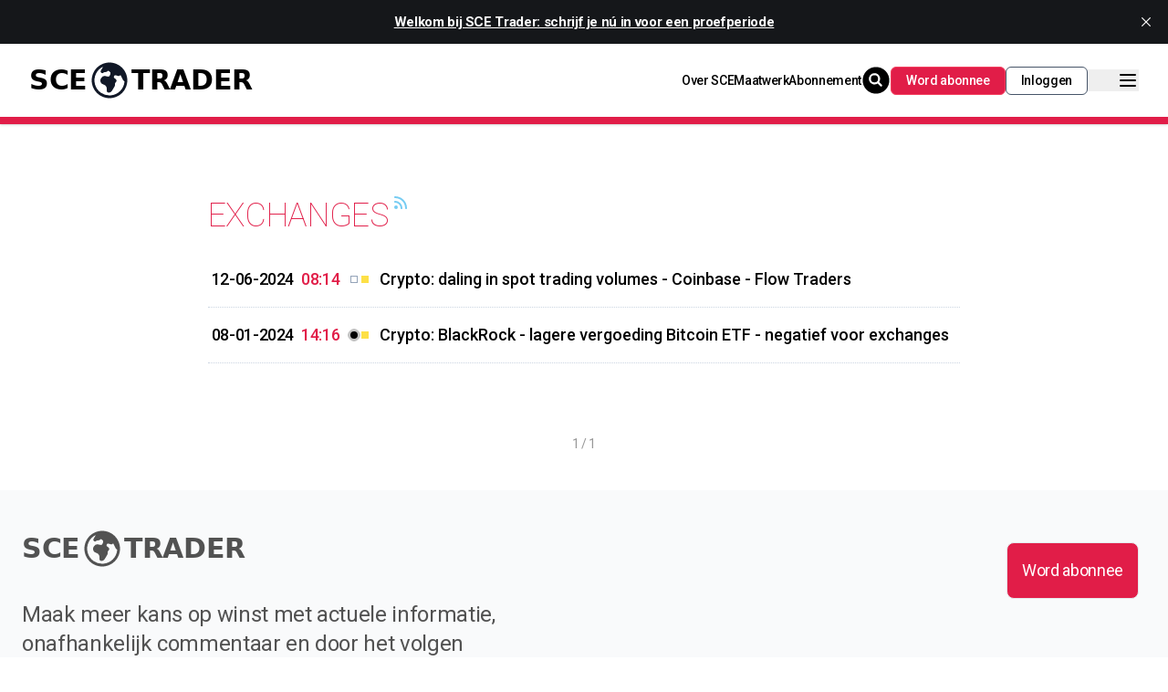

--- FILE ---
content_type: text/html; charset=utf-8
request_url: https://www.scetrader.nl/exchanges/
body_size: 8958
content:
<!DOCTYPE html>
<html lang="nl" >

<head>

  <title>exchanges - SCE Trader - Financieël-economisch nieuws voor beleggers</title>
  <meta charset="utf-8" />
  <meta http-equiv="X-UA-Compatible" content="IE=edge" />
  <meta name="HandheldFriendly" content="True" />
  <meta name="viewport" content="width=device-width, initial-scale=1.0" />


  <link rel="preload" as="style" href="https://www.scetrader.nl/assets/built/screen.css?v=ecb1a27366" />
  <link rel="preload" as="script" href="https://www.scetrader.nl/assets/built/casper.js?v=ecb1a27366" />


  <link rel="stylesheet" type="text/css" href="https://www.scetrader.nl/assets/built/screen.css?v=ecb1a27366" />

  <link rel="icon" href="https://www.scetrader.nl/content/images/size/w256h256/2024/06/logo-scetrader-400x400.png" type="image/png">
    <link rel="canonical" href="https://www.scetrader.nl/exchanges/">
    <meta name="referrer" content="no-referrer-when-downgrade">
    
    <meta property="og:site_name" content="SCE Trader - Financieël-economisch nieuws voor beleggers">
    <meta property="og:type" content="website">
    <meta property="og:title" content="exchanges - SCE Trader - Financieël-economisch nieuws voor beleggers">
    <meta property="og:description" content="Onafhankelijk nieuwsplatform met analyses van aandelen, valuta, commodities, crypto en de wereldeconomie">
    <meta property="og:url" content="https://www.scetrader.nl/exchanges/">
    <meta name="twitter:card" content="summary">
    <meta name="twitter:title" content="exchanges - SCE Trader - Financieël-economisch nieuws voor beleggers">
    <meta name="twitter:description" content="Onafhankelijk nieuwsplatform met analyses van aandelen, valuta, commodities, crypto en de wereldeconomie">
    <meta name="twitter:url" content="https://www.scetrader.nl/exchanges/">
    <meta name="twitter:site" content="@scetrader">
    
    <script type="application/ld+json">
{
    "@context": "https://schema.org",
    "@type": "Series",
    "publisher": {
        "@type": "Organization",
        "name": "SCE Trader - Financieël-economisch nieuws voor beleggers",
        "url": "https://www.scetrader.nl/",
        "logo": {
            "@type": "ImageObject",
            "url": "https://www.scetrader.nl/content/images/size/w256h256/2024/06/logo-scetrader-400x400.png",
            "width": 60,
            "height": 60
        }
    },
    "url": "https://www.scetrader.nl/exchanges/",
    "name": "exchanges",
    "mainEntityOfPage": "https://www.scetrader.nl/exchanges/"
}
    </script>

    <meta name="generator" content="Ghost 6.8">
    <link rel="alternate" type="application/rss+xml" title="SCE Trader - Financieël-economisch nieuws voor beleggers" href="https://www.scetrader.nl/rss/">
    <script defer src="https://cdn.jsdelivr.net/ghost/portal@~2.56/umd/portal.min.js" data-i18n="true" data-ghost="https://www.scetrader.nl/" data-key="5f270a7f09760be24538530849" data-api="https://freekteawater.ghost.io/ghost/api/content/" data-locale="nl" crossorigin="anonymous"></script><style id="gh-members-styles">.gh-post-upgrade-cta-content,
.gh-post-upgrade-cta {
    display: flex;
    flex-direction: column;
    align-items: center;
    font-family: -apple-system, BlinkMacSystemFont, 'Segoe UI', Roboto, Oxygen, Ubuntu, Cantarell, 'Open Sans', 'Helvetica Neue', sans-serif;
    text-align: center;
    width: 100%;
    color: #ffffff;
    font-size: 16px;
}

.gh-post-upgrade-cta-content {
    border-radius: 8px;
    padding: 40px 4vw;
}

.gh-post-upgrade-cta h2 {
    color: #ffffff;
    font-size: 28px;
    letter-spacing: -0.2px;
    margin: 0;
    padding: 0;
}

.gh-post-upgrade-cta p {
    margin: 20px 0 0;
    padding: 0;
}

.gh-post-upgrade-cta small {
    font-size: 16px;
    letter-spacing: -0.2px;
}

.gh-post-upgrade-cta a {
    color: #ffffff;
    cursor: pointer;
    font-weight: 500;
    box-shadow: none;
    text-decoration: underline;
}

.gh-post-upgrade-cta a:hover {
    color: #ffffff;
    opacity: 0.8;
    box-shadow: none;
    text-decoration: underline;
}

.gh-post-upgrade-cta a.gh-btn {
    display: block;
    background: #ffffff;
    text-decoration: none;
    margin: 28px 0 0;
    padding: 8px 18px;
    border-radius: 4px;
    font-size: 16px;
    font-weight: 600;
}

.gh-post-upgrade-cta a.gh-btn:hover {
    opacity: 0.92;
}</style><script async src="https://js.stripe.com/v3/"></script>
    <script defer src="https://cdn.jsdelivr.net/ghost/sodo-search@~1.8/umd/sodo-search.min.js" data-key="5f270a7f09760be24538530849" data-styles="https://cdn.jsdelivr.net/ghost/sodo-search@~1.8/umd/main.css" data-sodo-search="https://freekteawater.ghost.io/" data-locale="nl" crossorigin="anonymous"></script>
    <script defer src="https://cdn.jsdelivr.net/ghost/announcement-bar@~1.1/umd/announcement-bar.min.js" data-announcement-bar="https://www.scetrader.nl/" data-api-url="https://www.scetrader.nl/members/api/announcement/" crossorigin="anonymous"></script>
    <link href="https://www.scetrader.nl/webmentions/receive/" rel="webmention">
    <script defer src="/public/cards.min.js?v=ecb1a27366"></script>
    <link rel="stylesheet" type="text/css" href="/public/cards.min.css?v=ecb1a27366">
    <script defer src="/public/member-attribution.min.js?v=ecb1a27366"></script>
    <script defer src="/public/ghost-stats.min.js?v=ecb1a27366" data-stringify-payload="false" data-datasource="analytics_events" data-storage="localStorage" data-host="https://www.scetrader.nl/.ghost/analytics/api/v1/page_hit"  tb_site_uuid="f4f65051-262f-47c5-b8b2-6176b77d3c57" tb_post_uuid="undefined" tb_post_type="null" tb_member_uuid="undefined" tb_member_status="undefined"></script><style>:root {--ghost-accent-color: #df1d47;}</style>
    <script>
    document.documentElement.classList.add('no-infinite-scroll')
</script>
<meta name="google-site-verification" content="reTQwDGwSr1Lg0IwVNmWNqsBWtU9fV96nVR1m9DDYsk" />
<script defer src="https://eu.umami.is/script.js" data-website-id="e7a9ec3e-547f-4df7-9bd6-a2b1a2d0cdcb"></script>
<script>
        document.addEventListener('copy', function(e) {
  // Prevent the default copy behavior
  e.preventDefault();
  
  // Get the selected text
  var selectedText = window.getSelection().toString();
  
  // Define your copyright text
  var copyrightText = "© 2024 SCEtrader.nl - Alle rechten voorbehouden. \n\n";
  
  // Combine the copyright text with the selected text
  var copyrightedText = copyrightText + selectedText;
  
  // Set the modified text as the clipboard content
  e.clipboardData.setData('text/plain', copyrightedText);
});
</script>
</head>


  <body class="tag-template tag-exchanges">

    <div class="relative">
      <div class="top-0 left-0 right-0 z-50 shadow">
        <!DOCTYPE html>
<html lang="en">

<head>
    <meta charset="UTF-8">
    <meta http-equiv="X-UA-Compatible" content="IE=edge">
    <meta name="viewport" content="width=device-width, initial-scale=1.0">


    <script src="https://cdn.tailwindcss.com"></script>

    <title>Navigation</title>


</head>

<body class="" x-data="{ openMenu : false }" :class="openMenu ? 'overflow-hidden' : 'overflow-visible' ">

    <style>
        [x-cloak] {
            display: none !important;
        }
    </style>

    <header class="flex justify-between items-center bg-white drop-shadow-sm py-4 px-8 z-50 border-b-8 border-rose-600">


        <!-- Logo -->
        <div class="flex items-center gap-2">

            <div
                class="flex flex-row items-center gap-2 font-sans text-xl md:text-3xl font-black NO-text-sky-800 NO-uppercase">
                <a href="/" class="nav uppercase flex flex-row items-center gap-0">SCE<span class=""><svg
                            xmlns="http://www.w3.org/2000/svg" viewBox="0 0 24 24" fill="currentColor"
                            class="w-8 md:w-12 text-gray-900">
                            <path fill-rule="evenodd"
                                d="M12 2.25c-5.385 0-9.75 4.365-9.75 9.75s4.365 9.75 9.75 9.75 9.75-4.365 9.75-9.75S17.385 2.25 12 2.25zM8.547 4.505a8.25 8.25 0 1011.672 8.214l-.46-.46a2.252 2.252 0 01-.422-.586l-1.08-2.16a.414.414 0 00-.663-.107.827.827 0 01-.812.21l-1.273-.363a.89.89 0 00-.738 1.595l.587.39c.59.395.674 1.23.172 1.732l-.2.2c-.211.212-.33.498-.33.796v.41c0 .409-.11.809-.32 1.158l-1.315 2.191a2.11 2.11 0 01-1.81 1.025 1.055 1.055 0 01-1.055-1.055v-1.172c0-.92-.56-1.747-1.414-2.089l-.654-.261a2.25 2.25 0 01-1.384-2.46l.007-.042a2.25 2.25 0 01.29-.787l.09-.15a2.25 2.25 0 012.37-1.048l1.178.236a1.125 1.125 0 001.302-.795l.208-.73a1.125 1.125 0 00-.578-1.315l-.665-.332-.091.091a2.25 2.25 0 01-1.591.659h-.18c-.249 0-.487.1-.662.274a.931.931 0 01-1.458-1.137l1.279-2.132z"
                                clip-rule="evenodd"></path>
                        </svg></span>Trader</a>
            </div>
        </div>

        <div class="flex justify-end gap-8">
            <div class="hidden lg:flex flex-row items-center justify-around gap-4 font-medium">
                <a href="/over-sce" class="">Over SCE</a>
                <a href="/maatwerk" class="">Maatwerk</a>
                <a href="/Abonnement" class="">Abonnement</a>
            </div>

            <div class="NO-hidden flex flex-row items-center justify-around gap-2">
                <button class="gh-search py-1 px-4" data-ghost-search><svg xmlns="http://www.w3.org/2000/svg" fill="none" viewBox="0 0 24 24" stroke="currentColor" stroke-width="2" width="20" height="20"><path stroke-linecap="round" stroke-linejoin="round" d="M21 21l-6-6m2-5a7 7 0 11-14 0 7 7 0 0114 0z"></path></svg><span class="text-black"><svg
                            xmlns="http://www.w3.org/2000/svg" viewBox="0 0 24 24" fill="currentColor" class="w-7 md:w-9">
                            <path d="M8.25 10.875a2.625 2.625 0 115.25 0 2.625 2.625 0 01-5.25 0z" />
                            <path fill-rule="evenodd"
                                d="M12 2.25c-5.385 0-9.75 4.365-9.75 9.75s4.365 9.75 9.75 9.75 9.75-4.365 9.75-9.75S17.385 2.25 12 2.25zm-1.125 4.5a4.125 4.125 0 102.338 7.524l2.007 2.006a.75.75 0 101.06-1.06l-2.006-2.007a4.125 4.125 0 00-3.399-6.463z"
                                clip-rule="evenodd" />
                        </svg>
                    </span></button>




                <a href="/abonnement" class="">
                    <button id=""
                        class="hidden md:flex py-1 px-4 bg-rose-600 border border-rose-500 font-medium rounded-md text-white hover:bg-rose-500">Word
                        abonnee</button>
                </a>
                <button data-portal="signin"
                    class="hidden md:flex py-1 px-4 border border-slate-600 font-medium bg-white rounded-md text-black hover:bg-black hover:text-white">Inloggen</button>


                <!-- Mobile Menu Toggle -->

                <button class="flex NO-md:hidden flex-col items-center align-middle md:pl-8" @click="openMenu = !openMenu"
                    :aria-expanded="openMenu" aria-controls="mobile-navigation" aria-label="Navigation Menu">
                    <svg xmlns="http://www.w3.org/2000/svg" class="h-6 w-6" fill="none" viewBox="0 0 24 24"
                        stroke="currentColor">
                        <path stroke-linecap="round" stroke-linejoin="round" stroke-width="2" d="M4 6h16M4 12h16M4 18h16" />
                    </svg>
                </button>


            </div>
        </div>
    </header>

    <!-- Pop Out Navigation -->

    <nav id="mobile-navigation" class="fixed overflow-auto top-16 right-0 bottom-0 left-0 backdrop-blur-sm z-40"
        :class="openMenu ? 'visible' : 'invisible' " x-cloak>

 

        <!-- UL Links -->
        <ul class="absolute NO-grid NO-grid-cols-1 flex flex-col content-start gap-y-4 top-0 left-0 NO-bottom-0 w-full min-h-screen md:w-1/2 lg:w-1/4 p-12 text-sm uppercase font-medium text-rose-600 bg-white drop-shadow-xl z-10 transition-all overflow-auto translate-x-0"
            :class="openMenu ? 'translate-x-0' : '-translate-x-full'">

            <div class="flex lg:hidden flex-col items-left justify-around gap-4 font-medium text-black">
                <a href="/over-sce" class="">Over SCE</a>
                <a href="/maatwerk" class="">Maatwerk</a>
                <a href="/Abonnement" class="">Abonnement</a>
            </div>


            <li>
                <a href="/abonnement" class="">
                    <button id=""
                        class="flex md:hidden justify-center w-1/2 py-1 px-4 font-medium bg-rose-600 border border-rose-600 rounded-md text-white hover:bg-rose-900">Word
                        abonnee</button>
                </a>
            </li>
            <li>
                <button data-portal="signin"
                    class="md:hidden w-1/2 flex justify-center font-medium py-1 px-4 NO-bg-sky-600 border border-slate-600 rounded-md text-black hover:bg-black hover:text-white">Inloggen</button>
            </li>

            <h1 class="text-4xl text-rose-600 font-thin uppercase col-span-2 pb-2 mt-4 mb-4 border-slate-200">Rubrieken
            </h1>


            <li class="flex flex-row gap-2 items-center">
                <div class="w-2 h-2 NO-bg-sky-400"></div>
                <a href="/totaalbeeld" class="p-2 hover:bg-rose-600 hover:text-white active:bg-rose-700 rounded"
                    aria-current="true">totaalbeeld</a>
            </li>

            <li class="flex flex-row gap-2 items-center">
                <div class="w-2 h-2 bg-sky-400"></div>
                <a href="/amsterdam" class="p-2 hover:bg-rose-600 hover:text-white active:bg-rose-700 rounded"
                    aria-current="true">Amsterdam</a>
            </li>

            <li class="flex flex-row gap-2 items-center">
                <div class="w-2 h-2 bg-sky-400"></div>
                <a href="/brussel" class="p-2 hover:bg-rose-600 hover:text-white active:bg-rose-700 rounded"
                    aria-current="true">Brussel</a>
            </li>

            <li class="flex flex-row gap-2 items-center">
                <div class="w-2 h-2 bg-sky-400"></div>
                <a href="/frankfurt" class="p-2 hover:bg-rose-600 hover:text-white active:bg-rose-700 rounded"
                    aria-current="true">Frankfurt</a>
            </li>

            <li class="flex flex-row gap-2 items-center">
                <div class="w-2 h-2 bg-sky-400"></div>
                <a href="/europa" class="p-2 hover:bg-rose-600 hover:text-white active:bg-rose-700 rounded"
                    aria-current="true">Europa</a>
            </li>

            <li class="flex flex-row gap-2 items-center">
                <div class="w-2 h-2 bg-sky-400"></div>
                <a href="/wall-street" class="p-2 hover:bg-rose-600 hover:text-white active:bg-rose-700 rounded"
                    aria-current="true">Wall Street</a>
            </li>

            <li class="flex flex-row gap-2 items-center">
                <div class="w-2 h-2 bg-sky-400"></div>
                <a href="/azie" class="p-2 hover:bg-rose-600 hover:text-white active:bg-rose-700 rounded"
                    aria-current="true">Azië</a>
            </li>

            <li class="flex flex-row gap-2 items-center">
                <div class="w-2 h-2 bg-sky-400"></div>
                <a href="/wereld" class="p-2 hover:bg-rose-600 hover:text-white active:bg-rose-700 rounded"
                    aria-current="true">Wereld</a>
            </li>

            <li class="flex flex-row gap-2 items-center">
                <div class="w-2 h-2 bg-orange-400"></div>
                <a href="/macro" class="p-2 hover:bg-rose-600 hover:text-white active:bg-rose-700 rounded"
                    aria-current="true">Macro</a>
            </li>

            <li class="flex flex-row gap-2 items-center">
                <div class="w-2 h-2 bg-orange-400"></div>
                <a href="/obligaties" class="p-2 hover:bg-rose-600 hover:text-white active:bg-rose-700 rounded"
                    aria-current="true">Obligaties</a>
            </li>

            <li class="flex flex-row gap-2 items-center">
                <div class="w-2 h-2 bg-blue-200"></div>
                <a href="/valuta" class="p-2 hover:bg-rose-600 hover:text-white active:bg-rose-700 rounded"
                    aria-current="true">Valuta</a>
            </li>

            <li class="flex flex-row gap-2 items-center">
                <div class="w-2 h-2 bg-blue-200"></div>
                <a href="/commodities" class="p-2 hover:bg-rose-600 hover:text-white active:bg-rose-700 rounded"
                    aria-current="true">Commodities</a>
            </li>

            <li class="flex flex-row gap-2 items-center">
                <div class="w-2 h-2 bg-yellow-300"></div>
                <a href="/crypto" class="p-2 hover:bg-rose-600 hover:text-white active:bg-rose-700 rounded"
                    aria-current="true">Crypto</a>
            </li>

            <li class="flex flex-row gap-2 items-center">
                <div class="w-2 h-2 NO-bg-sky-400"></div>
                <a href="/beleggers-journaal" class="p-2 hover:bg-rose-600 hover:text-white active:bg-rose-700 rounded"
                    aria-current="true">Beleggers Journaal</a>
            </li>

            <li class="flex flex-row gap-2 items-center">
                <div class="w-2 h-2 NO-bg-sky-400"></div>
                <a href="/visie" class="p-2 hover:bg-rose-600 hover:text-white active:bg-rose-700 rounded"
                    aria-current="true">Visie</a>
            </li>

            <li class="flex flex-row gap-2 items-center">
                <div class="w-2 h-2 NO-bg-sky-400"></div>
                <a href="/sce-trends" class="p-2 hover:bg-rose-600 hover:text-white active:bg-rose-700 rounded"
                    aria-current="true">SCE Trends</a>
            </li>

        </ul>

        <!-- Close Button -->
        <button class="absolute top-0 right-0 bottom-0 left-0" @click="openMenu = !openMenu" :aria-expanded="openMenu"
            aria-controls="mobile-navigation" aria-label="Close Navigation Menu">
        </button>

    </nav>

</body>

</html>
      </div>


      <div class="site-content max-w-screen-3xl px-4 py-8 mx-auto NO-bg-sky-50 NO-border-x">
          <main id="site-main" class="flex flex-col items-center mx-auto">
    <div class="NO-inner posts NO-border-x border-dotted border-slate-300 px-4">
        <div class="NO-post-feed">

            <section class="flex align-center NO-justify-center NO-post-card NO-post-card-large">



                <header class="">

                    <div class="rss flex flex-row pb-2 NO-px-2 mt-12 mb-4 ">
                        <h2 class="text-4xl text-rose-600 font-thin uppercase col-span-2 border-slate-200">exchanges</h2>
                        <a class="animate-pulse ml-1 -mt-1 text-sky-500"
                            href="https://feedly.com/i/subscription/feed%2Fhttps%3A%2F%2Fscetrader.nl%2Fexchanges%2Frss">
                            <svg xmlns="http://www.w3.org/2000/svg" viewBox="0 0 20 20" fill="currentColor" class="mr-3 h-5 w-5">
                                <path
                                    d="M3.75 3a.75.75 0 0 0-.75.75v.5c0 .414.336.75.75.75H4c6.075 0 11 4.925 11 11v.25c0 .414.336.75.75.75h.5a.75.75 0 0 0 .75-.75V16C17 8.82 11.18 3 4 3h-.25Z">
                                </path>
                                <path
                                    d="M3 8.75A.75.75 0 0 1 3.75 8H4a8 8 0 0 1 8 8v.25a.75.75 0 0 1-.75.75h-.5a.75.75 0 0 1-.75-.75V16a6 6 0 0 0-6-6h-.25A.75.75 0 0 1 3 9.25v-.5ZM7 15a2 2 0 1 1-4 0 2 2 0 0 1 4 0Z">
                                </path>
                            </svg>
                        </a>
                    </div>

                </header>

            </section>



            <div class="NO-post-feed NO-border border-dotted border-slate-300 mb-2 NO-p-2">

                <ul class="py-2">



                    <li class="flex">
                        <a href="/crypto/12/06/2024/crypto-daling-in-spot-trading-volumes-coinbase-flow-traders/">
                            <article
                                class="flex h-fit text-base lg:text-lg md:items-center font-medium md:NO-uppercase post tag-crypto tag-exchanges tag-volumes tag-mei tag-flow-traders tag-flow tag-coinbase tag-coin tag-visie tag-feat w-full">
                                <div class="relative flex-none flex md:items-center mr-1">

                                    <div class="flex flex-col md:flex-row">
                                        <time
                                            class="flex-none NO-text-sm md:p-1 NO-mr-2 NO-border-dotted NO-border NO-bg-orange-200 NO-bg-slate-100 rounded-md">12-06-2024

                                        </time>
                                        <span class="rodetijd text-rose-600 NO-text-sm md:p-1 -mt-1 md:mt-0 mr-1">08:14</span>

                                    </div>
           
                                        <div
                                            class="relative flex flex-col md:flex-row items-center place-content-center h-6 w-8 gap-2 md:gap-0 NO-overflow-hidden">




                                            <div
                                                class="order-1 relative inline-flex h-2 w-2 items-center text-gray-400 NO-opacity-0 bg-white border border-slate-400">
                                            </div>

                                            <div id="kolom2-container"
                                                class="flex flex-col w-4 overflow-hidden order-2 items-center place-content-center">








                                                <div
                                                    class="order-2 absolute inline-flex h-2 w-2 items-center text-white bg-yellow-300">
                                                </div>

                                            </div>




                                        </div>
                                    </div>

                                    <h3
                                        class="NO-md:font-normal pr-3 NO-post-title NO-text-sm tracking-normal leading-tight">


                                        Crypto: daling in spot trading volumes - Coinbase - Flow Traders
                                    </h3>

                            </article>
                        </a>
                    </li>

                    <div class="my-3 md:my-3 border-t border-dotted border-slate-300">

                    </div>


                    <li class="flex">
                        <a href="/crypto/08/01/2024/crypto-blackrock-lagere-vergoeding-bitcoin-etf-negatief-voor-exchanges/">
                            <article
                                class="flex h-fit text-base lg:text-lg md:items-center font-medium md:NO-uppercase post tag-crypto tag-bitcoin tag-btc tag-blackrock tag-coin tag-hood tag-exchanges tag-visie tag-ark featured no-image w-full">
                                <div class="relative flex-none flex md:items-center mr-1">

                                    <div class="flex flex-col md:flex-row">
                                        <time
                                            class="flex-none NO-text-sm md:p-1 NO-mr-2 NO-border-dotted NO-border NO-bg-orange-200 NO-bg-slate-100 rounded-md">08-01-2024

                                        </time>
                                        <span class="rodetijd text-rose-600 NO-text-sm md:p-1 -mt-1 md:mt-0 mr-1">14:16</span>

                                    </div>
           
                                        <div
                                            class="relative flex flex-col md:flex-row items-center place-content-center h-6 w-8 gap-2 md:gap-0 NO-overflow-hidden">


                                            <div class="flex order-1 h-fit w-fit">
                                                <span
                                                    class="animate-ping absolute inline-flex h-2 w-2 rounded-full bg-black opacity-75"></span>
                                                <span class="relative inline-flex rounded-full h-2 w-2 bg-black"></span>
                                            </div>



                                            <div id="kolom2-container"
                                                class="flex flex-col w-4 overflow-hidden order-2 items-center place-content-center">








                                                <div
                                                    class="order-2 absolute inline-flex h-2 w-2 items-center text-white bg-yellow-300">
                                                </div>

                                            </div>




                                        </div>
                                    </div>

                                    <h3
                                        class="NO-md:font-normal pr-3 NO-post-title NO-text-sm tracking-normal leading-tight">


                                        Crypto: BlackRock - lagere vergoeding Bitcoin ETF - negatief voor exchanges
                                    </h3>

                            </article>
                        </a>
                    </li>

                    <div class="my-3 md:my-3 border-t border-dotted border-slate-300">

                    </div>


                </ul>


<nav class="pagination" role="navigation">
        <span class="page-number"> 1 / 1</span>
        
        <!-- <span class="page-number">Page 1 of 2</span>> -->

</nav>


            </div>

        </div>

    </div>
    </main>
      </div>


      <section id="sce-footer" class="bg-gray-50 text-center text-neutral-600 lg:text-left">

              <!-- Rss Feeder.co kolom -->



        <div
          class="flex items-center justify-center NO-border-b-2 border-dotted border-neutral-200 NO-p-6 lg:justify-between">

        </div>

        <div class="max-w-screen-2xl mx-auto px-6 py-10 text-left">

          <div class="max-w-prose mb-12">

            <div class="flex items-center gap-2 mb-8">

              <div
                class="flex flex-row items-center gap-2 font-sans text-2xl md:text-3xl font-black NO-text-sky-800 NO-uppercase">
                <a href="/" class="nav uppercase flex flex-row items-center gap-0">SCE<span class="">
                    <svg xmlns="http://www.w3.org/2000/svg" viewBox="0 0 24 24" fill="currentColor" class="w-8 md:w-12">
                      <path fill-rule="evenodd"
                        d="M12 2.25c-5.385 0-9.75 4.365-9.75 9.75s4.365 9.75 9.75 9.75 9.75-4.365 9.75-9.75S17.385 2.25 12 2.25zM8.547 4.505a8.25 8.25 0 1011.672 8.214l-.46-.46a2.252 2.252 0 01-.422-.586l-1.08-2.16a.414.414 0 00-.663-.107.827.827 0 01-.812.21l-1.273-.363a.89.89 0 00-.738 1.595l.587.39c.59.395.674 1.23.172 1.732l-.2.2c-.211.212-.33.498-.33.796v.41c0 .409-.11.809-.32 1.158l-1.315 2.191a2.11 2.11 0 01-1.81 1.025 1.055 1.055 0 01-1.055-1.055v-1.172c0-.92-.56-1.747-1.414-2.089l-.654-.261a2.25 2.25 0 01-1.384-2.46l.007-.042a2.25 2.25 0 01.29-.787l.09-.15a2.25 2.25 0 012.37-1.048l1.178.236a1.125 1.125 0 001.302-.795l.208-.73a1.125 1.125 0 00-.578-1.315l-.665-.332-.091.091a2.25 2.25 0 01-1.591.659h-.18c-.249 0-.487.1-.662.274a.931.931 0 01-1.458-1.137l1.279-2.132z"
                        clip-rule="evenodd"></path>
                    </svg>



                  </span>Trader</a>
              </div>
            </div>


            <p class="text-2xl">
              Maak meer kans op winst met actuele informatie, onafhankelijk commentaar en door het volgen van doelen.
            </p>
          </div>

            <div class="flex flex-col sm:flex-row flex-wrap gap-x-16 gap-y-12 justify-start text-sm">


              <!-- Contact kolom -->

              <div class="flex flex-col gap-2">
                <h6 class="mb-4 flex font-semibold uppercase justify-start">
                  Contact
                </h6>
                <p class="mb-0 flex items-start justify-start">
                  <svg xmlns="http://www.w3.org/2000/svg" fill="none" viewBox="0 0 24 24" stroke-width="1.5"
                    stroke="currentColor" class="mr-3 h-5 w-5">
                    <path stroke-linecap="round" stroke-linejoin="round"
                      d="M2.25 12l8.954-8.955c.44-.439 1.152-.439 1.591 0L21.75 12M4.5 9.75v10.125c0 .621.504 1.125 1.125 1.125H9.75v-4.875c0-.621.504-1.125 1.125-1.125h2.25c.621 0 1.125.504 1.125 1.125V21h4.125c.621 0 1.125-.504 1.125-1.125V9.75M8.25 21h8.25" />
                  </svg>

                  Postadres:<br>Olmenlaan 144<br>1404 DH Bussum<br>Nederland
                </p>
                <p class="mb-0 flex items-center justify-start">
                  <svg xmlns="http://www.w3.org/2000/svg" fill="none" viewBox="0 0 24 24" stroke-width="1.5"
                    stroke="currentColor" class="mr-3 h-5 w-5">
                    <path stroke-linecap="round" stroke-linejoin="round"
                      d="M21.75 6.75v10.5a2.25 2.25 0 01-2.25 2.25h-15a2.25 2.25 0 01-2.25-2.25V6.75m19.5 0A2.25 2.25 0 0019.5 4.5h-15a2.25 2.25 0 00-2.25 2.25m19.5 0v.243a2.25 2.25 0 01-1.07 1.916l-7.5 4.615a2.25 2.25 0 01-2.36 0L3.32 8.91a2.25 2.25 0 01-1.07-1.916V6.75" />
                  </svg>
                  <a href="mailto:info@scetrader.nl">info@scetrader.nl</a>

                </p>
                <p class="mb-0 flex items-center justify-start">
                  <svg xmlns="http://www.w3.org/2000/svg" fill="none" viewBox="0 0 24 24" stroke-width="1.5"
                    stroke="currentColor" class="mr-3 h-5 w-5">
                    <path stroke-linecap="round" stroke-linejoin="round"
                      d="M2.25 6.75c0 8.284 6.716 15 15 15h2.25a2.25 2.25 0 002.25-2.25v-1.372c0-.516-.351-.966-.852-1.091l-4.423-1.106c-.44-.11-.902.055-1.173.417l-.97 1.293c-.282.376-.769.542-1.21.38a12.035 12.035 0 01-7.143-7.143c-.162-.441.004-.928.38-1.21l1.293-.97c.363-.271.527-.734.417-1.173L6.963 3.102a1.125 1.125 0 00-1.091-.852H4.5A2.25 2.25 0 002.25 4.5v2.25z" />
                  </svg>
                  <a href="tel:0629016930">+31 (0)6 - 29 01 69 30</a>

                </p>
                <p class="mb-0 flex items-center justify-start">
                  <svg xmlns="http://www.w3.org/2000/svg" fill="none" viewBox="0 0 24 24" stroke-width="1.5"
                    stroke="currentColor" class="mr-3 h-5 w-5">
                    <path stroke-linecap="round" stroke-linejoin="round"
                      d="M10.125 2.25h-4.5c-.621 0-1.125.504-1.125 1.125v17.25c0 .621.504 1.125 1.125 1.125h12.75c.621 0 1.125-.504 1.125-1.125v-9M10.125 2.25h.375a9 9 0 019 9v.375M10.125 2.25A3.375 3.375 0 0113.5 5.625v1.5c0 .621.504 1.125 1.125 1.125h1.5a3.375 3.375 0 013.375 3.375M9 15l2.25 2.25L15 12" />
                  </svg>

                  KvK: 91139953
                </p>

              </div>

              <!-- Media kolom -->

              <div class="flex flex-col gap-2">
                <h6 class="mb-4 flex font-semibold uppercase justify-start">
                  Media
                </h6>

                <p class="mb-0 flex items-center justify-start">
                  <svg xmlns="http://www.w3.org/2000/svg" class="mr-3 h-5 w-5" x="0px" y="0px" width="24" height="24" viewBox="0 0 24 24">
                    <path
                      d="M10.053,7.988l5.631,8.024h-1.497L8.566,7.988H10.053z M21,6v12	c0,1.657-1.343,3-3,3H6c-1.657,0-3-1.343-3-3V6c0-1.657,1.343-3,3-3h12C19.657,3,21,4.343,21,6z M17.538,17l-4.186-5.99L16.774,7	h-1.311l-2.704,3.16L10.552,7H6.702l3.941,5.633L6.906,17h1.333l3.001-3.516L13.698,17H17.538z">
                    </path>
                  </svg>
                  <a href="https://www.x.com/scetrader">@scetrader</a>
                </p>


                <p class="mb-0 flex items-center justify-start">

                  <svg xmlns="http://www.w3.org/2000/svg" class="mr-3 h-5 w-5" x="0px" y="0px" width="100" height="100" viewBox="0 0 48 48">
                  <path fill="#FF3D00" d="M43.2,33.9c-0.4,2.1-2.1,3.7-4.2,4c-3.3,0.5-8.8,1.1-15,1.1c-6.1,0-11.6-0.6-15-1.1c-2.1-0.3-3.8-1.9-4.2-4C4.4,31.6,4,28.2,4,24c0-4.2,0.4-7.6,0.8-9.9c0.4-2.1,2.1-3.7,4.2-4C12.3,9.6,17.8,9,24,9c6.2,0,11.6,0.6,15,1.1c2.1,0.3,3.8,1.9,4.2,4c0.4,2.3,0.9,5.7,0.9,9.9C44,28.2,43.6,31.6,43.2,33.9z"></path><path fill="#FFF" d="M20 31L20 17 32 24z"></path>
                  </svg>
                  
                  <a href="https://www.youtube.com/@scetrader">YouTube</a>
                </p>

                <p class="mb-0 flex items-center justify-start">

                  <svg xmlns="http://www.w3.org/2000/svg" class="mr-3 h-5 w-5" width="800" height="800" viewBox="0 -4 56 56">
                    <path fill="#2BB24C" fill-rule="evenodd"
                      d="m31.4 28-8 7.9c-.7.9-2 .6-3 .5-1-.6-1.7-1.5-2.5-2.4-.5-.4 0-1 .4-1.5l8-7.8c.4-.5.8-1 1.4-1.4.6-.2 1 .4 1.4.7.9 1 1.9 1.8 2.7 2.8.3.4 0 1-.4 1.2m.3 12.4c-.8.8-1.5 1.6-2.4 2.3-.8.2-1.6.2-2.4 0-.8-.3-1.4-1-2-1.7-.4-.4-1.1-1-.6-1.7 1-1 2-2.1 3.2-3 .4-.4 1-.3 1.3.1l2.7 2.7c.4.3.6 1 .2 1.3M17 29.5c-.8 1-2.1.7-3.2.5-.9-.7-1.7-1.5-2.5-2.4-.4-.5.2-1 .5-1.4l13.9-13.7c.6-.6 1.2-1.3 1.9-1.8.6-.3 1 .3 1.5.7l2.6 2.6c.4.5 0 1-.4 1.4L17 29.5m35.2-7.9L33.5 2.9c-1-.8-1.8-1.9-3-2.4a6.2 6.2 0 0 0-3.9-.3c-1.1.2-2.1.8-3 1.6l-21.1 21c-.8.8-1.5 1.8-1.7 3-.6 2 .1 4.2 1.6 5.6l15 14.8a6 6 0 0 0 4.2 1.8h12.2c1.8.1 3.7-.5 5-1.8l13.5-13.4c.7-.8 1.5-1.4 2.1-2.3a6 6 0 0 0 .7-5.5c-.5-1.4-1.7-2.4-2.8-3.4" />
                  </svg>

                  <a href="https://feedly.com/i/subscription/feed%2Fhttps%3A%2F%2Fscetrader.nl%2Frss-totaalbeeld">Feedly</a>
                </p>

                <p class="mb-4 flex items-center justify-start">
                  
                  <svg xmlns="http://www.w3.org/2000/svg" xml:space="preserve" class="mr-3 h-4" width="21" height="21" stroke="#000" stroke-width="0"
                    viewBox="-18.2 -18.2 492.2 492.2">
                    <rect width="492.2" height="492.2" x="-18.2" y="-18.2" fill="#f78422" stroke="none" rx="59.1" />
                    <g stroke="none">
                      <path d="M0 0h455.7v455.7H0z" style="fill:#f78422" />
                      <path
                        d="M296.2 159.2A325 325 0 0 0 64.8 63.4v64.3c70.3 0 136.3 27.4 186 77a261.1 261.1 0 0 1 76.8 185.9H392a325 325 0 0 0-95.8-231.4z"
                        style="fill:#fff" />
                      <path d="M64.1 172.3v64.3c85 0 154 69 154 154h64.3A218.5 218.5 0 0 0 64.1 172.3z" style="fill:#fff" />
                      <circle cx="109.8" cy="346.3" r="46.1" style="fill:#fff" />
                    </g>
                  </svg>

                  <a href="/rss-overzicht">RSS</a>

                </p>

              </div>



              <!-- Over ons kolom -->

              <div class="flex flex-col gap-2">
                <h6 class="mb-4 flex font-semibold uppercase justify-start">
                  Over SCE
                </h6>
                <p class="">
                  <a href="/over-sce" class="text-neutral-600">Over SCE</a>
                </p>
                <p class="">
                  <a href="/kernwaarden" class="text-neutral-600">Kernwaarden</a>
                </p>
                <p class="">
                  <a href="/privacy" class="text-neutral-600 ">Privacy</a>
                </p>

              </div>


              <!-- Diensten kolom -->

              <div class="flex flex-col gap-2">
                <h6 class="mb-4 flex font-semibold uppercase justify-start">
                  Diensten
                </h6>
                <p class="">
                  <a href="/adverteren" class="text-neutral-600 ">Adverteren</a>
                </p>
                <p class="">
                  <a href="/maatwerk" class="text-neutral-600 ">Maatwerk</a>
                </p>


              </div>



            </div>
          </div>


          <!--Copyright section-->

          <div class="flex gap-2 NO-justify-between p-6 text-center bg-white border-t-2 border-dotted">
            <div class="flex gap-2 text-xs">

              <a class="font-semibold uppercase text-neutral-600" href="/">© 2025 - SCE TRADER</a>

              <a href="https://www.holybean.nl" class="group">
                <div class="font-light text-neutral-400 text-xss">Design &amp; development:

                  <span class="inline-flex items-baseline group-hover:text-neutral-600">
                    <img src="https://www.scetrader.nl/assets/images/holybean-ezeltje-24.png?v=ecb1a27366" alt=""
                      class="NO-self-center place-self-start -mt-1 mx-1 inline opacity-50 group-hover:opacity-80">
                    <span class="NO-inline font-medium">holybean</span>
                  </span>

                </div>
              </a>
            </div>
          </div>

        </div>

      </section>


    </div>



    <a href="/abonnement" class="abonneer">
      <button id=""
        class="hidden md:flex fixed bottom-16 right-8 z-10 p-8 text-lg  py-4 px-4 bg-rose-600 border rounded-lg text-white hover:bg-rose-500 NO-hover:text-black">
        Word abonnee</button></a>

    


    <script src="https://code.jquery.com/jquery-3.5.1.min.js"
      integrity="sha256-9/aliU8dGd2tb6OSsuzixeV4y/faTqgFtohetphbbj0=" crossorigin="anonymous">
      </script>
    <script defer="" src="https://cdn.jsdelivr.net/npm/alpinejs@3.x.x/dist/cdn.min.js"></script>

    <script src="https://www.scetrader.nl/assets/built/casper.js?v=ecb1a27366"></script>
    <script>
      const domain = location.host.replace('www.', '');
      const links = document.querySelectorAll('a');

      links.forEach((link) => {
        if (!link.href.includes(domain) || link.href.includes(`ref=${domain}`)) {
          link.setAttribute('target', '_blank');
          link.setAttribute('rel', 'noreferrer noopener');
        }
      });
    </script>


    <!-- <script>
  document.addEventListener("DOMContentLoaded", function() {
    const links = document.querySelectorAll("a");
    links.forEach(function(link) {
      if (link.host !== window.location.host) {
        link.setAttribute("target", "_blank");
      }
    });
  });
</script> -->
<script>
    window.fluidboxGhostConfig = {
      theme: 'light', // Options: light, dark, image-backdrop, hsla(262, 100%, 82%, 0.6)
      showCaption: true, // Sets whether to capture the caption and show it below the image when expanded
    }
</script>
<script async src="https://cdn.jsdelivr.net/gh/coreysnyder04/fluidbox-ghost-blog-plugin@0.1.0/fluidbox-ghost-blog-plugin.min.js"></script>
  </body>

</html>

--- FILE ---
content_type: text/css; charset=UTF-8
request_url: https://www.scetrader.nl/assets/built/screen.css?v=ecb1a27366
body_size: 21118
content:
@import url('https://fonts.googleapis.com/css2?family=DM+Serif+Text&family=Inter:wght@300;400;500;600;700;800;900&family=Lato:wght@400;700;900&family=Merriweather:ital,wght@0,300;0,400;0,700;0,900;1,300;1,400;1,700;1,900&family=Monomaniac+One&family=Oswald:wght@200;300;400&family=Roboto:ital,wght@0,100;0,300;0,400;0,500;0,700;0,900;1,100;1,300;1,400;1,500;1,700;1,900&display=swap');

/* Table of Contents
/* ------------------------------------------------------------

This is a development CSS file which is built to a minified
production stylesheet in assets/built/screen.css

 npx tailwindcss -i ./assets/css/screen.css -o ./assets/built/screen.css --watch

0.  Addition by Freek: Tailwindcss
1.  Global Styles
2.  Layout
3.  Site Header
4.  Site Navigation
5.  Post Feed
6.  Single Post
  6.1. Post Byline
  6.2. Subscribe
  6.3. Read More
  6.4. Comments
7.  Author Template
8.  Tag Template
9.  Error Template
10.  Site Footer
11. Dark Mode
12. Addition by Freek: Tailwindcss

*/

/* 0. Addition by Freek: Tailwindcss */

/* @import url('https://fonts.googleapis.com/css2?family=Merriweather:ital,wght@0,300;0,400;0,700;0,900;1,300;1,400;1,700;1,900&family=Roboto:ital,wght@0,100;0,300;0,400;0,500;0,700;0,900;1,100;1,300;1,400;1,500;1,700;1,900&display=swap'); */

/* @import url('https://fonts.googleapis.com/css2?family=DM+Serif+Text&family=Khand:wght@300;400;500;600;700&family=Merriweather:ital,wght@0,300;0,400;0,700;0,900;1,300;1,400;1,700;1,900&family=Monomaniac+One&family=Oswald:wght@200;300;400&family=Roboto:ital,wght@0,100;0,300;0,400;0,500;0,700;0,900;1,100;1,300;1,400;1,500;1,700;1,900&display=swap'); */

*, ::before, ::after{
  --tw-border-spacing-x: 0;
  --tw-border-spacing-y: 0;
  --tw-translate-x: 0;
  --tw-translate-y: 0;
  --tw-rotate: 0;
  --tw-skew-x: 0;
  --tw-skew-y: 0;
  --tw-scale-x: 1;
  --tw-scale-y: 1;
  --tw-pan-x:  ;
  --tw-pan-y:  ;
  --tw-pinch-zoom:  ;
  --tw-scroll-snap-strictness: proximity;
  --tw-gradient-from-position:  ;
  --tw-gradient-via-position:  ;
  --tw-gradient-to-position:  ;
  --tw-ordinal:  ;
  --tw-slashed-zero:  ;
  --tw-numeric-figure:  ;
  --tw-numeric-spacing:  ;
  --tw-numeric-fraction:  ;
  --tw-ring-inset:  ;
  --tw-ring-offset-width: 0px;
  --tw-ring-offset-color: #fff;
  --tw-ring-color: rgb(59 130 246 / 0.5);
  --tw-ring-offset-shadow: 0 0 #0000;
  --tw-ring-shadow: 0 0 #0000;
  --tw-shadow: 0 0 #0000;
  --tw-shadow-colored: 0 0 #0000;
  --tw-blur:  ;
  --tw-brightness:  ;
  --tw-contrast:  ;
  --tw-grayscale:  ;
  --tw-hue-rotate:  ;
  --tw-invert:  ;
  --tw-saturate:  ;
  --tw-sepia:  ;
  --tw-drop-shadow:  ;
  --tw-backdrop-blur:  ;
  --tw-backdrop-brightness:  ;
  --tw-backdrop-contrast:  ;
  --tw-backdrop-grayscale:  ;
  --tw-backdrop-hue-rotate:  ;
  --tw-backdrop-invert:  ;
  --tw-backdrop-opacity:  ;
  --tw-backdrop-saturate:  ;
  --tw-backdrop-sepia:  ;
  --tw-contain-size:  ;
  --tw-contain-layout:  ;
  --tw-contain-paint:  ;
  --tw-contain-style:  ;
}

::backdrop{
  --tw-border-spacing-x: 0;
  --tw-border-spacing-y: 0;
  --tw-translate-x: 0;
  --tw-translate-y: 0;
  --tw-rotate: 0;
  --tw-skew-x: 0;
  --tw-skew-y: 0;
  --tw-scale-x: 1;
  --tw-scale-y: 1;
  --tw-pan-x:  ;
  --tw-pan-y:  ;
  --tw-pinch-zoom:  ;
  --tw-scroll-snap-strictness: proximity;
  --tw-gradient-from-position:  ;
  --tw-gradient-via-position:  ;
  --tw-gradient-to-position:  ;
  --tw-ordinal:  ;
  --tw-slashed-zero:  ;
  --tw-numeric-figure:  ;
  --tw-numeric-spacing:  ;
  --tw-numeric-fraction:  ;
  --tw-ring-inset:  ;
  --tw-ring-offset-width: 0px;
  --tw-ring-offset-color: #fff;
  --tw-ring-color: rgb(59 130 246 / 0.5);
  --tw-ring-offset-shadow: 0 0 #0000;
  --tw-ring-shadow: 0 0 #0000;
  --tw-shadow: 0 0 #0000;
  --tw-shadow-colored: 0 0 #0000;
  --tw-blur:  ;
  --tw-brightness:  ;
  --tw-contrast:  ;
  --tw-grayscale:  ;
  --tw-hue-rotate:  ;
  --tw-invert:  ;
  --tw-saturate:  ;
  --tw-sepia:  ;
  --tw-drop-shadow:  ;
  --tw-backdrop-blur:  ;
  --tw-backdrop-brightness:  ;
  --tw-backdrop-contrast:  ;
  --tw-backdrop-grayscale:  ;
  --tw-backdrop-hue-rotate:  ;
  --tw-backdrop-invert:  ;
  --tw-backdrop-opacity:  ;
  --tw-backdrop-saturate:  ;
  --tw-backdrop-sepia:  ;
  --tw-contain-size:  ;
  --tw-contain-layout:  ;
  --tw-contain-paint:  ;
  --tw-contain-style:  ;
}

/* ! tailwindcss v3.4.17 | MIT License | https://tailwindcss.com

*/

/*
1. Prevent padding and border from affecting element width. (https://github.com/mozdevs/cssremedy/issues/4)
2. Allow adding a border to an element by just adding a border-width. (https://github.com/tailwindcss/tailwindcss/pull/116)
*/

*,
::before,
::after {
  box-sizing: border-box;
  /* 1 */
  border-width: 0;
  /* 2 */
  border-style: solid;
  /* 2 */
  border-color: #e5e7eb;
  /* 2 */
}

::before,
::after {
  --tw-content: '';
}

/*
1. Use a consistent sensible line-height in all browsers.
2. Prevent adjustments of font size after orientation changes in iOS.
3. Use a more readable tab size.
4. Use the user's configured `sans` font-family by default.
5. Use the user's configured `sans` font-feature-settings by default.
6. Use the user's configured `sans` font-variation-settings by default.
7. Disable tap highlights on iOS
*/

html,
:host {
  line-height: 1.5;
  /* 1 */
  -webkit-text-size-adjust: 100%;
  /* 2 */
  -moz-tab-size: 4;
  /* 3 */
  -o-tab-size: 4;
     tab-size: 4;
  /* 3 */
  font-family: ui-sans-serif, system-ui, sans-serif, "Apple Color Emoji", "Segoe UI Emoji", "Segoe UI Symbol", "Noto Color Emoji";
  /* 4 */
  font-feature-settings: normal;
  /* 5 */
  font-variation-settings: normal;
  /* 6 */
  -webkit-tap-highlight-color: transparent;
  /* 7 */
}

/*
1. Remove the margin in all browsers.
2. Inherit line-height from `html` so users can set them as a class directly on the `html` element.
*/

body {
  margin: 0;
  /* 1 */
  line-height: inherit;
  /* 2 */
}

/*
1. Add the correct height in Firefox.
2. Correct the inheritance of border color in Firefox. (https://bugzilla.mozilla.org/show_bug.cgi?id=190655)
3. Ensure horizontal rules are visible by default.
*/

hr {
  height: 0;
  /* 1 */
  color: inherit;
  /* 2 */
  border-top-width: 1px;
  /* 3 */
}

/*
Add the correct text decoration in Chrome, Edge, and Safari.
*/

abbr:where([title]) {
  -webkit-text-decoration: underline dotted;
          text-decoration: underline dotted;
}

/*
Remove the default font size and weight for headings.
*/

h1,
h2,
h3,
h4,
h5,
h6 {
  font-size: inherit;
  font-weight: inherit;
}

/*
Reset links to optimize for opt-in styling instead of opt-out.
*/

a {
  color: inherit;
  text-decoration: inherit;
}

/*
Add the correct font weight in Edge and Safari.
*/

b,
strong {
  font-weight: bolder;
}

/*
1. Use the user's configured `mono` font-family by default.
2. Use the user's configured `mono` font-feature-settings by default.
3. Use the user's configured `mono` font-variation-settings by default.
4. Correct the odd `em` font sizing in all browsers.
*/

code,
kbd,
samp,
pre {
  font-family: ui-monospace, SFMono-Regular, Menlo, Monaco, Consolas, "Liberation Mono", "Courier New", monospace;
  /* 1 */
  font-feature-settings: normal;
  /* 2 */
  font-variation-settings: normal;
  /* 3 */
  font-size: 1em;
  /* 4 */
}

/*
Add the correct font size in all browsers.
*/

small {
  font-size: 80%;
}

/*
Prevent `sub` and `sup` elements from affecting the line height in all browsers.
*/

sub,
sup {
  font-size: 75%;
  line-height: 0;
  position: relative;
  vertical-align: baseline;
}

sub {
  bottom: -0.25em;
}

sup {
  top: -0.5em;
}

/*
1. Remove text indentation from table contents in Chrome and Safari. (https://bugs.chromium.org/p/chromium/issues/detail?id=999088, https://bugs.webkit.org/show_bug.cgi?id=201297)
2. Correct table border color inheritance in all Chrome and Safari. (https://bugs.chromium.org/p/chromium/issues/detail?id=935729, https://bugs.webkit.org/show_bug.cgi?id=195016)
3. Remove gaps between table borders by default.
*/

table {
  text-indent: 0;
  /* 1 */
  border-color: inherit;
  /* 2 */
  border-collapse: collapse;
  /* 3 */
}

/*
1. Change the font styles in all browsers.
2. Remove the margin in Firefox and Safari.
3. Remove default padding in all browsers.
*/

button,
input,
optgroup,
select,
textarea {
  font-family: inherit;
  /* 1 */
  font-feature-settings: inherit;
  /* 1 */
  font-variation-settings: inherit;
  /* 1 */
  font-size: 100%;
  /* 1 */
  font-weight: inherit;
  /* 1 */
  line-height: inherit;
  /* 1 */
  letter-spacing: inherit;
  /* 1 */
  color: inherit;
  /* 1 */
  margin: 0;
  /* 2 */
  padding: 0;
  /* 3 */
}

/*
Remove the inheritance of text transform in Edge and Firefox.
*/

button,
select {
  text-transform: none;
}

/*
1. Correct the inability to style clickable types in iOS and Safari.
2. Remove default button styles.
*/

button,
input:where([type='button']),
input:where([type='reset']),
input:where([type='submit']) {
  -webkit-appearance: button;
  /* 1 */
  background-color: transparent;
  /* 2 */
  background-image: none;
  /* 2 */
}

/*
Use the modern Firefox focus style for all focusable elements.
*/

:-moz-focusring {
  outline: auto;
}

/*
Remove the additional `:invalid` styles in Firefox. (https://github.com/mozilla/gecko-dev/blob/2f9eacd9d3d995c937b4251a5557d95d494c9be1/layout/style/res/forms.css#L728-L737)
*/

:-moz-ui-invalid {
  box-shadow: none;
}

/*
Add the correct vertical alignment in Chrome and Firefox.
*/

progress {
  vertical-align: baseline;
}

/*
Correct the cursor style of increment and decrement buttons in Safari.
*/

::-webkit-inner-spin-button,
::-webkit-outer-spin-button {
  height: auto;
}

/*
1. Correct the odd appearance in Chrome and Safari.
2. Correct the outline style in Safari.
*/

[type='search'] {
  -webkit-appearance: textfield;
  /* 1 */
  outline-offset: -2px;
  /* 2 */
}

/*
Remove the inner padding in Chrome and Safari on macOS.
*/

::-webkit-search-decoration {
  -webkit-appearance: none;
}

/*
1. Correct the inability to style clickable types in iOS and Safari.
2. Change font properties to `inherit` in Safari.
*/

::-webkit-file-upload-button {
  -webkit-appearance: button;
  /* 1 */
  font: inherit;
  /* 2 */
}

/*
Add the correct display in Chrome and Safari.
*/

summary {
  display: list-item;
}

/*
Removes the default spacing and border for appropriate elements.
*/

blockquote,
dl,
dd,
h1,
h2,
h3,
h4,
h5,
h6,
hr,
figure,
p,
pre {
  margin: 0;
}

fieldset {
  margin: 0;
  padding: 0;
}

legend {
  padding: 0;
}

ol,
ul,
menu {
  list-style: none;
  margin: 0;
  padding: 0;
}

/*
Reset default styling for dialogs.
*/

dialog {
  padding: 0;
}

/*
Prevent resizing textareas horizontally by default.
*/

textarea {
  resize: vertical;
}

/*
1. Reset the default placeholder opacity in Firefox. (https://github.com/tailwindlabs/tailwindcss/issues/3300)
2. Set the default placeholder color to the user's configured gray 400 color.
*/

input::-moz-placeholder, textarea::-moz-placeholder {
  opacity: 1;
  /* 1 */
  color: #9ca3af;
  /* 2 */
}

input::placeholder,
textarea::placeholder {
  opacity: 1;
  /* 1 */
  color: #9ca3af;
  /* 2 */
}

/*
Set the default cursor for buttons.
*/

button,
[role="button"] {
  cursor: pointer;
}

/*
Make sure disabled buttons don't get the pointer cursor.
*/

:disabled {
  cursor: default;
}

/*
1. Make replaced elements `display: block` by default. (https://github.com/mozdevs/cssremedy/issues/14)
2. Add `vertical-align: middle` to align replaced elements more sensibly by default. (https://github.com/jensimmons/cssremedy/issues/14#issuecomment-634934210)
   This can trigger a poorly considered lint error in some tools but is included by design.
*/

img,
svg,
video,
canvas,
audio,
iframe,
embed,
object {
  display: block;
  /* 1 */
  vertical-align: middle;
  /* 2 */
}

/*
Constrain images and videos to the parent width and preserve their intrinsic aspect ratio. (https://github.com/mozdevs/cssremedy/issues/14)
*/

img,
video {
  max-width: 100%;
  height: auto;
}

/* Make elements with the HTML hidden attribute stay hidden by default */

[hidden]:where(:not([hidden="until-found"])) {
  display: none;
}

body{
  font-family: Roboto, sans-serif;
  font-size: 0.875rem;
  line-height: 1.25rem;
  line-height: 1;
  letter-spacing: -0.025em;
}

h1{
  font-family: Roboto, sans-serif;
  font-size: 1.875rem;
  line-height: 2.25rem;
  font-weight: 700;
  line-height: 1.5;
}

h2{
  font-family: Roboto, sans-serif;
  font-size: 1.125rem;
  line-height: 1.75rem;
  line-height: 1;
}

p{
  margin-top: 1rem;
  margin-bottom: 1rem;
  font-family: Roboto, sans-serif;
}

hr{
  margin-top: 1rem;
  margin-bottom: 1rem;
}

/* img {
        @apply aspect-video rounded object-cover;
    } */

/* img {
        @apply rounded border border-black;
    } */

.container{
  width: 100%;
}

@media (min-width: 640px){
  .container{
    max-width: 640px;
  }
}

@media (min-width: 768px){
  .container{
    max-width: 768px;
  }
}

@media (min-width: 1024px){
  .container{
    max-width: 1024px;
  }
}

@media (min-width: 1280px){
  .container{
    max-width: 1280px;
  }
}

@media (min-width: 1536px){
  .container{
    max-width: 1536px;
  }
}

.prose{
  color: var(--tw-prose-body);
  max-width: 65ch;
}

.prose :where(p):not(:where([class~="not-prose"],[class~="not-prose"] *)){
  margin-top: 1.25em;
  margin-bottom: 1.25em;
}

.prose :where([class~="lead"]):not(:where([class~="not-prose"],[class~="not-prose"] *)){
  color: var(--tw-prose-lead);
  font-size: 1.25em;
  line-height: 1.6;
  margin-top: 1.2em;
  margin-bottom: 1.2em;
}

.prose :where(a):not(:where([class~="not-prose"],[class~="not-prose"] *)){
  color: var(--tw-prose-links);
  text-decoration: underline;
  font-weight: 500;
}

.prose :where(strong):not(:where([class~="not-prose"],[class~="not-prose"] *)){
  color: var(--tw-prose-bold);
  font-weight: 600;
}

.prose :where(a strong):not(:where([class~="not-prose"],[class~="not-prose"] *)){
  color: inherit;
}

.prose :where(blockquote strong):not(:where([class~="not-prose"],[class~="not-prose"] *)){
  color: inherit;
}

.prose :where(thead th strong):not(:where([class~="not-prose"],[class~="not-prose"] *)){
  color: inherit;
}

.prose :where(ol):not(:where([class~="not-prose"],[class~="not-prose"] *)){
  list-style-type: decimal;
  margin-top: 1.25em;
  margin-bottom: 1.25em;
  padding-inline-start: 1.625em;
}

.prose :where(ol[type="A"]):not(:where([class~="not-prose"],[class~="not-prose"] *)){
  list-style-type: upper-alpha;
}

.prose :where(ol[type="a"]):not(:where([class~="not-prose"],[class~="not-prose"] *)){
  list-style-type: lower-alpha;
}

.prose :where(ol[type="A" s]):not(:where([class~="not-prose"],[class~="not-prose"] *)){
  list-style-type: upper-alpha;
}

.prose :where(ol[type="a" s]):not(:where([class~="not-prose"],[class~="not-prose"] *)){
  list-style-type: lower-alpha;
}

.prose :where(ol[type="I"]):not(:where([class~="not-prose"],[class~="not-prose"] *)){
  list-style-type: upper-roman;
}

.prose :where(ol[type="i"]):not(:where([class~="not-prose"],[class~="not-prose"] *)){
  list-style-type: lower-roman;
}

.prose :where(ol[type="I" s]):not(:where([class~="not-prose"],[class~="not-prose"] *)){
  list-style-type: upper-roman;
}

.prose :where(ol[type="i" s]):not(:where([class~="not-prose"],[class~="not-prose"] *)){
  list-style-type: lower-roman;
}

.prose :where(ol[type="1"]):not(:where([class~="not-prose"],[class~="not-prose"] *)){
  list-style-type: decimal;
}

.prose :where(ul):not(:where([class~="not-prose"],[class~="not-prose"] *)){
  list-style-type: disc;
  margin-top: 1.25em;
  margin-bottom: 1.25em;
  padding-inline-start: 1.625em;
}

.prose :where(ol > li):not(:where([class~="not-prose"],[class~="not-prose"] *))::marker{
  font-weight: 400;
  color: var(--tw-prose-counters);
}

.prose :where(ul > li):not(:where([class~="not-prose"],[class~="not-prose"] *))::marker{
  color: var(--tw-prose-bullets);
}

.prose :where(dt):not(:where([class~="not-prose"],[class~="not-prose"] *)){
  color: var(--tw-prose-headings);
  font-weight: 600;
  margin-top: 1.25em;
}

.prose :where(hr):not(:where([class~="not-prose"],[class~="not-prose"] *)){
  border-color: var(--tw-prose-hr);
  border-top-width: 1px;
  margin-top: 3em;
  margin-bottom: 3em;
}

.prose :where(blockquote):not(:where([class~="not-prose"],[class~="not-prose"] *)){
  font-weight: 500;
  font-style: italic;
  color: var(--tw-prose-quotes);
  border-inline-start-width: 0.25rem;
  border-inline-start-color: var(--tw-prose-quote-borders);
  quotes: "\201C""\201D""\2018""\2019";
  margin-top: 1.6em;
  margin-bottom: 1.6em;
  padding-inline-start: 1em;
}

.prose :where(blockquote p:first-of-type):not(:where([class~="not-prose"],[class~="not-prose"] *))::before{
  content: open-quote;
}

.prose :where(blockquote p:last-of-type):not(:where([class~="not-prose"],[class~="not-prose"] *))::after{
  content: close-quote;
}

.prose :where(h1):not(:where([class~="not-prose"],[class~="not-prose"] *)){
  color: var(--tw-prose-headings);
  font-weight: 800;
  font-size: 2.25em;
  margin-top: 0;
  margin-bottom: 0.8888889em;
  line-height: 1.1111111;
}

.prose :where(h1 strong):not(:where([class~="not-prose"],[class~="not-prose"] *)){
  font-weight: 900;
  color: inherit;
}

.prose :where(h2):not(:where([class~="not-prose"],[class~="not-prose"] *)){
  color: var(--tw-prose-headings);
  font-weight: 700;
  font-size: 1.5em;
  margin-top: 2em;
  margin-bottom: 1em;
  line-height: 1.3333333;
}

.prose :where(h2 strong):not(:where([class~="not-prose"],[class~="not-prose"] *)){
  font-weight: 800;
  color: inherit;
}

.prose :where(h3):not(:where([class~="not-prose"],[class~="not-prose"] *)){
  color: var(--tw-prose-headings);
  font-weight: 600;
  font-size: 1.25em;
  margin-top: 1.6em;
  margin-bottom: 0.6em;
  line-height: 1.6;
}

.prose :where(h3 strong):not(:where([class~="not-prose"],[class~="not-prose"] *)){
  font-weight: 700;
  color: inherit;
}

.prose :where(h4):not(:where([class~="not-prose"],[class~="not-prose"] *)){
  color: var(--tw-prose-headings);
  font-weight: 600;
  margin-top: 1.5em;
  margin-bottom: 0.5em;
  line-height: 1.5;
}

.prose :where(h4 strong):not(:where([class~="not-prose"],[class~="not-prose"] *)){
  font-weight: 700;
  color: inherit;
}

.prose :where(img):not(:where([class~="not-prose"],[class~="not-prose"] *)){
  margin-top: 2em;
  margin-bottom: 2em;
}

.prose :where(picture):not(:where([class~="not-prose"],[class~="not-prose"] *)){
  display: block;
  margin-top: 2em;
  margin-bottom: 2em;
}

.prose :where(video):not(:where([class~="not-prose"],[class~="not-prose"] *)){
  margin-top: 2em;
  margin-bottom: 2em;
}

.prose :where(kbd):not(:where([class~="not-prose"],[class~="not-prose"] *)){
  font-weight: 500;
  font-family: inherit;
  color: var(--tw-prose-kbd);
  box-shadow: 0 0 0 1px rgb(var(--tw-prose-kbd-shadows) / 10%), 0 3px 0 rgb(var(--tw-prose-kbd-shadows) / 10%);
  font-size: 0.875em;
  border-radius: 0.3125rem;
  padding-top: 0.1875em;
  padding-inline-end: 0.375em;
  padding-bottom: 0.1875em;
  padding-inline-start: 0.375em;
}

.prose :where(code):not(:where([class~="not-prose"],[class~="not-prose"] *)){
  color: var(--tw-prose-code);
  font-weight: 600;
  font-size: 0.875em;
}

.prose :where(code):not(:where([class~="not-prose"],[class~="not-prose"] *))::before{
  content: "`";
}

.prose :where(code):not(:where([class~="not-prose"],[class~="not-prose"] *))::after{
  content: "`";
}

.prose :where(a code):not(:where([class~="not-prose"],[class~="not-prose"] *)){
  color: inherit;
}

.prose :where(h1 code):not(:where([class~="not-prose"],[class~="not-prose"] *)){
  color: inherit;
}

.prose :where(h2 code):not(:where([class~="not-prose"],[class~="not-prose"] *)){
  color: inherit;
  font-size: 0.875em;
}

.prose :where(h3 code):not(:where([class~="not-prose"],[class~="not-prose"] *)){
  color: inherit;
  font-size: 0.9em;
}

.prose :where(h4 code):not(:where([class~="not-prose"],[class~="not-prose"] *)){
  color: inherit;
}

.prose :where(blockquote code):not(:where([class~="not-prose"],[class~="not-prose"] *)){
  color: inherit;
}

.prose :where(thead th code):not(:where([class~="not-prose"],[class~="not-prose"] *)){
  color: inherit;
}

.prose :where(pre):not(:where([class~="not-prose"],[class~="not-prose"] *)){
  color: var(--tw-prose-pre-code);
  background-color: var(--tw-prose-pre-bg);
  overflow-x: auto;
  font-weight: 400;
  font-size: 0.875em;
  line-height: 1.7142857;
  margin-top: 1.7142857em;
  margin-bottom: 1.7142857em;
  border-radius: 0.375rem;
  padding-top: 0.8571429em;
  padding-inline-end: 1.1428571em;
  padding-bottom: 0.8571429em;
  padding-inline-start: 1.1428571em;
}

.prose :where(pre code):not(:where([class~="not-prose"],[class~="not-prose"] *)){
  background-color: transparent;
  border-width: 0;
  border-radius: 0;
  padding: 0;
  font-weight: inherit;
  color: inherit;
  font-size: inherit;
  font-family: inherit;
  line-height: inherit;
}

.prose :where(pre code):not(:where([class~="not-prose"],[class~="not-prose"] *))::before{
  content: none;
}

.prose :where(pre code):not(:where([class~="not-prose"],[class~="not-prose"] *))::after{
  content: none;
}

.prose :where(table):not(:where([class~="not-prose"],[class~="not-prose"] *)){
  width: 100%;
  table-layout: auto;
  margin-top: 2em;
  margin-bottom: 2em;
  font-size: 0.875em;
  line-height: 1.7142857;
}

.prose :where(thead):not(:where([class~="not-prose"],[class~="not-prose"] *)){
  border-bottom-width: 1px;
  border-bottom-color: var(--tw-prose-th-borders);
}

.prose :where(thead th):not(:where([class~="not-prose"],[class~="not-prose"] *)){
  color: var(--tw-prose-headings);
  font-weight: 600;
  vertical-align: bottom;
  padding-inline-end: 0.5714286em;
  padding-bottom: 0.5714286em;
  padding-inline-start: 0.5714286em;
}

.prose :where(tbody tr):not(:where([class~="not-prose"],[class~="not-prose"] *)){
  border-bottom-width: 1px;
  border-bottom-color: var(--tw-prose-td-borders);
}

.prose :where(tbody tr:last-child):not(:where([class~="not-prose"],[class~="not-prose"] *)){
  border-bottom-width: 0;
}

.prose :where(tbody td):not(:where([class~="not-prose"],[class~="not-prose"] *)){
  vertical-align: baseline;
}

.prose :where(tfoot):not(:where([class~="not-prose"],[class~="not-prose"] *)){
  border-top-width: 1px;
  border-top-color: var(--tw-prose-th-borders);
}

.prose :where(tfoot td):not(:where([class~="not-prose"],[class~="not-prose"] *)){
  vertical-align: top;
}

.prose :where(th, td):not(:where([class~="not-prose"],[class~="not-prose"] *)){
  text-align: start;
}

.prose :where(figure > *):not(:where([class~="not-prose"],[class~="not-prose"] *)){
  margin-top: 0;
  margin-bottom: 0;
}

.prose :where(figcaption):not(:where([class~="not-prose"],[class~="not-prose"] *)){
  color: var(--tw-prose-captions);
  font-size: 0.875em;
  line-height: 1.4285714;
  margin-top: 0.8571429em;
}

.prose{
  --tw-prose-body: #374151;
  --tw-prose-headings: #111827;
  --tw-prose-lead: #4b5563;
  --tw-prose-links: #111827;
  --tw-prose-bold: #111827;
  --tw-prose-counters: #6b7280;
  --tw-prose-bullets: #d1d5db;
  --tw-prose-hr: #e5e7eb;
  --tw-prose-quotes: #111827;
  --tw-prose-quote-borders: #e5e7eb;
  --tw-prose-captions: #6b7280;
  --tw-prose-kbd: #111827;
  --tw-prose-kbd-shadows: 17 24 39;
  --tw-prose-code: #111827;
  --tw-prose-pre-code: #e5e7eb;
  --tw-prose-pre-bg: #1f2937;
  --tw-prose-th-borders: #d1d5db;
  --tw-prose-td-borders: #e5e7eb;
  --tw-prose-invert-body: #d1d5db;
  --tw-prose-invert-headings: #fff;
  --tw-prose-invert-lead: #9ca3af;
  --tw-prose-invert-links: #fff;
  --tw-prose-invert-bold: #fff;
  --tw-prose-invert-counters: #9ca3af;
  --tw-prose-invert-bullets: #4b5563;
  --tw-prose-invert-hr: #374151;
  --tw-prose-invert-quotes: #f3f4f6;
  --tw-prose-invert-quote-borders: #374151;
  --tw-prose-invert-captions: #9ca3af;
  --tw-prose-invert-kbd: #fff;
  --tw-prose-invert-kbd-shadows: 255 255 255;
  --tw-prose-invert-code: #fff;
  --tw-prose-invert-pre-code: #d1d5db;
  --tw-prose-invert-pre-bg: rgb(0 0 0 / 50%);
  --tw-prose-invert-th-borders: #4b5563;
  --tw-prose-invert-td-borders: #374151;
  font-size: 1rem;
  line-height: 1.75;
}

.prose :where(picture > img):not(:where([class~="not-prose"],[class~="not-prose"] *)){
  margin-top: 0;
  margin-bottom: 0;
}

.prose :where(li):not(:where([class~="not-prose"],[class~="not-prose"] *)){
  margin-top: 0.5em;
  margin-bottom: 0.5em;
}

.prose :where(ol > li):not(:where([class~="not-prose"],[class~="not-prose"] *)){
  padding-inline-start: 0.375em;
}

.prose :where(ul > li):not(:where([class~="not-prose"],[class~="not-prose"] *)){
  padding-inline-start: 0.375em;
}

.prose :where(.prose > ul > li p):not(:where([class~="not-prose"],[class~="not-prose"] *)){
  margin-top: 0.75em;
  margin-bottom: 0.75em;
}

.prose :where(.prose > ul > li > p:first-child):not(:where([class~="not-prose"],[class~="not-prose"] *)){
  margin-top: 1.25em;
}

.prose :where(.prose > ul > li > p:last-child):not(:where([class~="not-prose"],[class~="not-prose"] *)){
  margin-bottom: 1.25em;
}

.prose :where(.prose > ol > li > p:first-child):not(:where([class~="not-prose"],[class~="not-prose"] *)){
  margin-top: 1.25em;
}

.prose :where(.prose > ol > li > p:last-child):not(:where([class~="not-prose"],[class~="not-prose"] *)){
  margin-bottom: 1.25em;
}

.prose :where(ul ul, ul ol, ol ul, ol ol):not(:where([class~="not-prose"],[class~="not-prose"] *)){
  margin-top: 0.75em;
  margin-bottom: 0.75em;
}

.prose :where(dl):not(:where([class~="not-prose"],[class~="not-prose"] *)){
  margin-top: 1.25em;
  margin-bottom: 1.25em;
}

.prose :where(dd):not(:where([class~="not-prose"],[class~="not-prose"] *)){
  margin-top: 0.5em;
  padding-inline-start: 1.625em;
}

.prose :where(hr + *):not(:where([class~="not-prose"],[class~="not-prose"] *)){
  margin-top: 0;
}

.prose :where(h2 + *):not(:where([class~="not-prose"],[class~="not-prose"] *)){
  margin-top: 0;
}

.prose :where(h3 + *):not(:where([class~="not-prose"],[class~="not-prose"] *)){
  margin-top: 0;
}

.prose :where(h4 + *):not(:where([class~="not-prose"],[class~="not-prose"] *)){
  margin-top: 0;
}

.prose :where(thead th:first-child):not(:where([class~="not-prose"],[class~="not-prose"] *)){
  padding-inline-start: 0;
}

.prose :where(thead th:last-child):not(:where([class~="not-prose"],[class~="not-prose"] *)){
  padding-inline-end: 0;
}

.prose :where(tbody td, tfoot td):not(:where([class~="not-prose"],[class~="not-prose"] *)){
  padding-top: 0.5714286em;
  padding-inline-end: 0.5714286em;
  padding-bottom: 0.5714286em;
  padding-inline-start: 0.5714286em;
}

.prose :where(tbody td:first-child, tfoot td:first-child):not(:where([class~="not-prose"],[class~="not-prose"] *)){
  padding-inline-start: 0;
}

.prose :where(tbody td:last-child, tfoot td:last-child):not(:where([class~="not-prose"],[class~="not-prose"] *)){
  padding-inline-end: 0;
}

.prose :where(figure):not(:where([class~="not-prose"],[class~="not-prose"] *)){
  margin-top: 2em;
  margin-bottom: 2em;
}

.prose :where(.prose > :first-child):not(:where([class~="not-prose"],[class~="not-prose"] *)){
  margin-top: 0;
}

.prose :where(.prose > :last-child):not(:where([class~="not-prose"],[class~="not-prose"] *)){
  margin-bottom: 0;
}

.prose-slate{
  --tw-prose-body: #334155;
  --tw-prose-headings: #0f172a;
  --tw-prose-lead: #475569;
  --tw-prose-links: #0f172a;
  --tw-prose-bold: #0f172a;
  --tw-prose-counters: #64748b;
  --tw-prose-bullets: #cbd5e1;
  --tw-prose-hr: #e2e8f0;
  --tw-prose-quotes: #0f172a;
  --tw-prose-quote-borders: #e2e8f0;
  --tw-prose-captions: #64748b;
  --tw-prose-kbd: #0f172a;
  --tw-prose-kbd-shadows: 15 23 42;
  --tw-prose-code: #0f172a;
  --tw-prose-pre-code: #e2e8f0;
  --tw-prose-pre-bg: #1e293b;
  --tw-prose-th-borders: #cbd5e1;
  --tw-prose-td-borders: #e2e8f0;
  --tw-prose-invert-body: #cbd5e1;
  --tw-prose-invert-headings: #fff;
  --tw-prose-invert-lead: #94a3b8;
  --tw-prose-invert-links: #fff;
  --tw-prose-invert-bold: #fff;
  --tw-prose-invert-counters: #94a3b8;
  --tw-prose-invert-bullets: #475569;
  --tw-prose-invert-hr: #334155;
  --tw-prose-invert-quotes: #f1f5f9;
  --tw-prose-invert-quote-borders: #334155;
  --tw-prose-invert-captions: #94a3b8;
  --tw-prose-invert-kbd: #fff;
  --tw-prose-invert-kbd-shadows: 255 255 255;
  --tw-prose-invert-code: #fff;
  --tw-prose-invert-pre-code: #cbd5e1;
  --tw-prose-invert-pre-bg: rgb(0 0 0 / 50%);
  --tw-prose-invert-th-borders: #475569;
  --tw-prose-invert-td-borders: #334155;
}

/* .home-template img {
        @apply aspect-video rounded object-cover;
    }

    .post-template:first img {
        @apply aspect-video rounded object-cover;
    }*/

.post-card-title{
  max-width: -moz-fit-content !important;
  max-width: fit-content !important;
  font-size: 1.125rem !important;
  line-height: 1.75rem !important;
}

#kolom-2-feat img{
  aspect-ratio: 16 / 9;
  border-bottom-width: 8px;
  --tw-border-opacity: 1;
  border-color: rgb(225 29 72 / var(--tw-border-opacity, 1));
  -o-object-fit: cover;
     object-fit: cover;
}

#kolom-2-feat article:first-of-type h4{
  font-size: 1.5rem;
  line-height: 2rem;
  line-height: 1;
  letter-spacing: -0.025em;
}

#posthbs header img{
  aspect-ratio: 16 / 9;
  -o-object-fit: cover;
     object-fit: cover;
}

#posthbs img{
  aspect-ratio: auto;
  -o-object-fit: cover;
     object-fit: cover;
}

.post-card-access{
  position: absolute !important;
  inset: 0px !important;
  z-index: 20 !important;
  display: flex !important;
  height: -moz-fit-content !important;
  height: fit-content !important;
  width: -moz-fit-content !important;
  width: fit-content !important;
  flex-direction: row !important;
  align-items: flex-start !important;
  gap: 1rem !important;
  --tw-bg-opacity: 1 !important;
  background-color: rgb(225 29 72 / var(--tw-bg-opacity, 1)) !important;
  font-size: 0.875rem !important;
  line-height: 1.25rem !important;
  font-weight: 700 !important;
  --tw-text-opacity: 1 !important;
  color: rgb(255 255 255 / var(--tw-text-opacity, 1)) !important;
}

#posthbs p:first-of-type{
  font-weight: 500;
}

.pointer-events-none{
  pointer-events: none;
}

.fixed{
  position: fixed;
}

.absolute{
  position: absolute;
}

.relative{
  position: relative;
}

.sticky{
  position: sticky;
}

.inset-0{
  inset: 0px;
}

.inset-x-0{
  left: 0px;
  right: 0px;
}

.bottom-0{
  bottom: 0px;
}

.bottom-16{
  bottom: 4rem;
}

.left-0{
  left: 0px;
}

.right-0{
  right: 0px;
}

.right-8{
  right: 2rem;
}

.top-0{
  top: 0px;
}

.top-14{
  top: 3.5rem;
}

.z-10{
  z-index: 10;
}

.z-50{
  z-index: 50;
}

.order-1{
  order: 1;
}

.order-2{
  order: 2;
}

.order-3{
  order: 3;
}

.col-span-2{
  grid-column: span 2 / span 2;
}

.col-span-3{
  grid-column: span 3 / span 3;
}

.col-span-4{
  grid-column: span 4 / span 4;
}

.col-span-8{
  grid-column: span 8 / span 8;
}

.row-span-3{
  grid-row: span 3 / span 3;
}

.m-0{
  margin: 0px;
}

.m-auto{
  margin: auto;
}

.-mx-2{
  margin-left: -0.5rem;
  margin-right: -0.5rem;
}

.-mx-4{
  margin-left: -1rem;
  margin-right: -1rem;
}

.-my-8{
  margin-top: -2rem;
  margin-bottom: -2rem;
}

.mx-1{
  margin-left: 0.25rem;
  margin-right: 0.25rem;
}

.mx-auto{
  margin-left: auto;
  margin-right: auto;
}

.my-2{
  margin-top: 0.5rem;
  margin-bottom: 0.5rem;
}

.my-3{
  margin-top: 0.75rem;
  margin-bottom: 0.75rem;
}

.my-4{
  margin-top: 1rem;
  margin-bottom: 1rem;
}

.my-8{
  margin-top: 2rem;
  margin-bottom: 2rem;
}

.-mr-1{
  margin-right: -0.25rem;
}

.-mt-1{
  margin-top: -0.25rem;
}

.-mt-4{
  margin-top: -1rem;
}

.-mt-8{
  margin-top: -2rem;
}

.mb-0{
  margin-bottom: 0px;
}

.mb-1{
  margin-bottom: 0.25rem;
}

.mb-12{
  margin-bottom: 3rem;
}

.mb-2{
  margin-bottom: 0.5rem;
}

.mb-3{
  margin-bottom: 0.75rem;
}

.mb-4{
  margin-bottom: 1rem;
}

.mb-5{
  margin-bottom: 1.25rem;
}

.mb-8{
  margin-bottom: 2rem;
}

.ml-1{
  margin-left: 0.25rem;
}

.ml-2{
  margin-left: 0.5rem;
}

.mr-0{
  margin-right: 0px;
}

.mr-1{
  margin-right: 0.25rem;
}

.mr-2{
  margin-right: 0.5rem;
}

.mr-3{
  margin-right: 0.75rem;
}

.mr-4{
  margin-right: 1rem;
}

.mr-6{
  margin-right: 1.5rem;
}

.mt-1{
  margin-top: 0.25rem;
}

.mt-12{
  margin-top: 3rem;
}

.mt-16{
  margin-top: 4rem;
}

.mt-2{
  margin-top: 0.5rem;
}

.mt-3{
  margin-top: 0.75rem;
}

.mt-8{
  margin-top: 2rem;
}

.line-clamp-1{
  overflow: hidden;
  display: -webkit-box;
  -webkit-box-orient: vertical;
  -webkit-line-clamp: 1;
}

.line-clamp-3{
  overflow: hidden;
  display: -webkit-box;
  -webkit-box-orient: vertical;
  -webkit-line-clamp: 3;
}

.block{
  display: block;
}

.inline{
  display: inline;
}

.flex{
  display: flex;
}

.inline-flex{
  display: inline-flex;
}

.table{
  display: table;
}

.grid{
  display: grid;
}

.hidden{
  display: none;
}

.aspect-square{
  aspect-ratio: 1 / 1;
}

.aspect-video{
  aspect-ratio: 16 / 9;
}

.size-6{
  width: 1.5rem;
  height: 1.5rem;
}

.h-1{
  height: 0.25rem;
}

.h-14{
  height: 3.5rem;
}

.h-16{
  height: 4rem;
}

.h-2{
  height: 0.5rem;
}

.h-3{
  height: 0.75rem;
}

.h-4{
  height: 1rem;
}

.h-5{
  height: 1.25rem;
}

.h-56{
  height: 14rem;
}

.h-6{
  height: 1.5rem;
}

.h-60{
  height: 15rem;
}

.h-8{
  height: 2rem;
}

.h-fit{
  height: -moz-fit-content;
  height: fit-content;
}

.h-full{
  height: 100%;
}

.h-screen{
  height: 100vh;
}

.min-h-screen{
  min-height: 100vh;
}

.w-1\/2{
  width: 50%;
}

.w-1\/3{
  width: 33.333333%;
}

.w-12{
  width: 3rem;
}

.w-2{
  width: 0.5rem;
}

.w-2\/3{
  width: 66.666667%;
}

.w-2\/6{
  width: 33.333333%;
}

.w-24{
  width: 6rem;
}

.w-3{
  width: 0.75rem;
}

.w-4{
  width: 1rem;
}

.w-4\/5{
  width: 80%;
}

.w-4\/6{
  width: 66.666667%;
}

.w-5{
  width: 1.25rem;
}

.w-8{
  width: 2rem;
}

.w-fit{
  width: -moz-fit-content;
  width: fit-content;
}

.w-full{
  width: 100%;
}

.min-w-80{
  min-width: 20rem;
}

.max-w-4xl{
  max-width: 56rem;
}

.max-w-6xl{
  max-width: 72rem;
}

.max-w-\[16rem\]{
  max-width: 16rem;
}

.max-w-fit{
  max-width: -moz-fit-content;
  max-width: fit-content;
}

.max-w-prose{
  max-width: 65ch;
}

.max-w-screen-2xl{
  max-width: 1536px;
}

.max-w-screen-lg{
  max-width: 1024px;
}

.max-w-screen-xl{
  max-width: 1280px;
}

.max-w-sm{
  max-width: 24rem;
}

.flex-1{
  flex: 1 1 0%;
}

.flex-auto{
  flex: 1 1 auto;
}

.flex-none{
  flex: none;
}

.flex-shrink-0{
  flex-shrink: 0;
}

.shrink-0{
  flex-shrink: 0;
}

.flex-grow{
  flex-grow: 1;
}

.grow{
  flex-grow: 1;
}

.origin-top{
  transform-origin: top;
}

.translate-x-0{
  --tw-translate-x: 0px;
  transform: translate(var(--tw-translate-x), var(--tw-translate-y)) rotate(var(--tw-rotate)) skewX(var(--tw-skew-x)) skewY(var(--tw-skew-y)) scaleX(var(--tw-scale-x)) scaleY(var(--tw-scale-y));
}

.translate-x-full{
  --tw-translate-x: 100%;
  transform: translate(var(--tw-translate-x), var(--tw-translate-y)) rotate(var(--tw-rotate)) skewX(var(--tw-skew-x)) skewY(var(--tw-skew-y)) scaleX(var(--tw-scale-x)) scaleY(var(--tw-scale-y));
}

.-rotate-2{
  --tw-rotate: -2deg;
  transform: translate(var(--tw-translate-x), var(--tw-translate-y)) rotate(var(--tw-rotate)) skewX(var(--tw-skew-x)) skewY(var(--tw-skew-y)) scaleX(var(--tw-scale-x)) scaleY(var(--tw-scale-y));
}

.scale-75{
  --tw-scale-x: .75;
  --tw-scale-y: .75;
  transform: translate(var(--tw-translate-x), var(--tw-translate-y)) rotate(var(--tw-rotate)) skewX(var(--tw-skew-x)) skewY(var(--tw-skew-y)) scaleX(var(--tw-scale-x)) scaleY(var(--tw-scale-y));
}

.transform{
  transform: translate(var(--tw-translate-x), var(--tw-translate-y)) rotate(var(--tw-rotate)) skewX(var(--tw-skew-x)) skewY(var(--tw-skew-y)) scaleX(var(--tw-scale-x)) scaleY(var(--tw-scale-y));
}

@keyframes bounce{
  0%, 100%{
    transform: translateY(-25%);
    animation-timing-function: cubic-bezier(0.8,0,1,1);
  }

  50%{
    transform: none;
    animation-timing-function: cubic-bezier(0,0,0.2,1);
  }
}

.animate-bounce{
  animation: bounce 1s infinite;
}

@keyframes ping{
  75%, 100%{
    transform: scale(2);
    opacity: 0;
  }
}

.animate-ping{
  animation: ping 1s cubic-bezier(0, 0, 0.2, 1) infinite;
}

@keyframes pulse{
  50%{
    opacity: .5;
  }
}

.animate-pulse{
  animation: pulse 2s cubic-bezier(0.4, 0, 0.6, 1) infinite;
}

.cursor-pointer{
  cursor: pointer;
}

.list-none{
  list-style-type: none;
}

.grid-flow-col{
  grid-auto-flow: column;
}

.grid-cols-1{
  grid-template-columns: repeat(1, minmax(0, 1fr));
}

.grid-cols-12{
  grid-template-columns: repeat(12, minmax(0, 1fr));
}

.grid-cols-3{
  grid-template-columns: repeat(3, minmax(0, 1fr));
}

.grid-cols-6{
  grid-template-columns: repeat(6, minmax(0, 1fr));
}

.grid-rows-3{
  grid-template-rows: repeat(3, minmax(0, 1fr));
}

.flex-row{
  flex-direction: row;
}

.flex-col{
  flex-direction: column;
}

.flex-wrap{
  flex-wrap: wrap;
}

.place-content-center{
  place-content: center;
}

.content-center{
  align-content: center;
}

.content-start{
  align-content: flex-start;
}

.content-end{
  align-content: flex-end;
}

.items-start{
  align-items: flex-start;
}

.items-center{
  align-items: center;
}

.items-baseline{
  align-items: baseline;
}

.justify-start{
  justify-content: flex-start;
}

.justify-end{
  justify-content: flex-end;
}

.justify-center{
  justify-content: center;
}

.justify-between{
  justify-content: space-between;
}

.justify-items-end{
  justify-items: end;
}

.gap-0{
  gap: 0px;
}

.gap-1{
  gap: 0.25rem;
}

.gap-12{
  gap: 3rem;
}

.gap-2{
  gap: 0.5rem;
}

.gap-4{
  gap: 1rem;
}

.gap-6{
  gap: 1.5rem;
}

.gap-8{
  gap: 2rem;
}

.gap-x-16{
  -moz-column-gap: 4rem;
       column-gap: 4rem;
}

.gap-x-4{
  -moz-column-gap: 1rem;
       column-gap: 1rem;
}

.gap-x-8{
  -moz-column-gap: 2rem;
       column-gap: 2rem;
}

.gap-y-12{
  row-gap: 3rem;
}

.space-y-3 > :not([hidden]) ~ :not([hidden]){
  --tw-space-y-reverse: 0;
  margin-top: calc(0.75rem * calc(1 - var(--tw-space-y-reverse)));
  margin-bottom: calc(0.75rem * var(--tw-space-y-reverse));
}

.space-y-4 > :not([hidden]) ~ :not([hidden]){
  --tw-space-y-reverse: 0;
  margin-top: calc(1rem * calc(1 - var(--tw-space-y-reverse)));
  margin-bottom: calc(1rem * var(--tw-space-y-reverse));
}

.divide-slate-300 > :not([hidden]) ~ :not([hidden]){
  --tw-divide-opacity: 1;
  border-color: rgb(203 213 225 / var(--tw-divide-opacity, 1));
}

.place-self-start{
  place-self: start;
}

.self-end{
  align-self: flex-end;
}

.self-center{
  align-self: center;
}

.justify-self-end{
  justify-self: end;
}

.overflow-hidden{
  overflow: hidden;
}

.whitespace-nowrap{
  white-space: nowrap;
}

.break-words{
  overflow-wrap: break-word;
}

.rounded{
  border-radius: 0.25rem;
}

.rounded-2xl{
  border-radius: 1rem;
}

.rounded-full{
  border-radius: 9999px;
}

.rounded-lg{
  border-radius: 0.5rem;
}

.rounded-md{
  border-radius: 0.375rem;
}

.rounded-sm{
  border-radius: 0.125rem;
}

.border{
  border-width: 1px;
}

.border-y-2{
  border-top-width: 2px;
  border-bottom-width: 2px;
}

.border-y-8{
  border-top-width: 8px;
  border-bottom-width: 8px;
}

.border-b{
  border-bottom-width: 1px;
}

.border-b-2{
  border-bottom-width: 2px;
}

.border-b-8{
  border-bottom-width: 8px;
}

.border-t{
  border-top-width: 1px;
}

.border-t-2{
  border-top-width: 2px;
}

.border-t-8{
  border-top-width: 8px;
}

.border-solid{
  border-style: solid;
}

.border-dotted{
  border-style: dotted;
}

.border-gray-200{
  --tw-border-opacity: 1;
  border-color: rgb(229 231 235 / var(--tw-border-opacity, 1));
}

.border-gray-300{
  --tw-border-opacity: 1;
  border-color: rgb(209 213 219 / var(--tw-border-opacity, 1));
}

.border-neutral-200{
  --tw-border-opacity: 1;
  border-color: rgb(229 229 229 / var(--tw-border-opacity, 1));
}

.border-rose-600{
  --tw-border-opacity: 1;
  border-color: rgb(225 29 72 / var(--tw-border-opacity, 1));
}

.border-sky-500{
  --tw-border-opacity: 1;
  border-color: rgb(14 165 233 / var(--tw-border-opacity, 1));
}

.border-slate-200{
  --tw-border-opacity: 1;
  border-color: rgb(226 232 240 / var(--tw-border-opacity, 1));
}

.border-slate-300{
  --tw-border-opacity: 1;
  border-color: rgb(203 213 225 / var(--tw-border-opacity, 1));
}

.border-slate-400{
  --tw-border-opacity: 1;
  border-color: rgb(148 163 184 / var(--tw-border-opacity, 1));
}

.bg-amber-200{
  --tw-bg-opacity: 1;
  background-color: rgb(253 230 138 / var(--tw-bg-opacity, 1));
}

.bg-amber-500{
  --tw-bg-opacity: 1;
  background-color: rgb(245 158 11 / var(--tw-bg-opacity, 1));
}

.bg-black{
  --tw-bg-opacity: 1;
  background-color: rgb(0 0 0 / var(--tw-bg-opacity, 1));
}

.bg-black\/50{
  background-color: rgb(0 0 0 / 0.5);
}

.bg-blue-200{
  --tw-bg-opacity: 1;
  background-color: rgb(191 219 254 / var(--tw-bg-opacity, 1));
}

.bg-blue-700{
  --tw-bg-opacity: 1;
  background-color: rgb(29 78 216 / var(--tw-bg-opacity, 1));
}

.bg-emerald-500{
  --tw-bg-opacity: 1;
  background-color: rgb(16 185 129 / var(--tw-bg-opacity, 1));
}

.bg-gray-50{
  --tw-bg-opacity: 1;
  background-color: rgb(249 250 251 / var(--tw-bg-opacity, 1));
}

.bg-gray-800{
  --tw-bg-opacity: 1;
  background-color: rgb(31 41 55 / var(--tw-bg-opacity, 1));
}

.bg-gray-900{
  --tw-bg-opacity: 1;
  background-color: rgb(17 24 39 / var(--tw-bg-opacity, 1));
}

.bg-lime-300{
  --tw-bg-opacity: 1;
  background-color: rgb(190 242 100 / var(--tw-bg-opacity, 1));
}

.bg-neutral-100{
  --tw-bg-opacity: 1;
  background-color: rgb(245 245 245 / var(--tw-bg-opacity, 1));
}

.bg-neutral-200{
  --tw-bg-opacity: 1;
  background-color: rgb(229 229 229 / var(--tw-bg-opacity, 1));
}

.bg-orange-200{
  --tw-bg-opacity: 1;
  background-color: rgb(254 215 170 / var(--tw-bg-opacity, 1));
}

.bg-orange-400{
  --tw-bg-opacity: 1;
  background-color: rgb(251 146 60 / var(--tw-bg-opacity, 1));
}

.bg-red-600{
  --tw-bg-opacity: 1;
  background-color: rgb(220 38 38 / var(--tw-bg-opacity, 1));
}

.bg-rose-500{
  --tw-bg-opacity: 1;
  background-color: rgb(244 63 94 / var(--tw-bg-opacity, 1));
}

.bg-rose-600{
  --tw-bg-opacity: 1;
  background-color: rgb(225 29 72 / var(--tw-bg-opacity, 1));
}

.bg-sky-400{
  --tw-bg-opacity: 1;
  background-color: rgb(56 189 248 / var(--tw-bg-opacity, 1));
}

.bg-sky-50{
  --tw-bg-opacity: 1;
  background-color: rgb(240 249 255 / var(--tw-bg-opacity, 1));
}

.bg-sky-600{
  --tw-bg-opacity: 1;
  background-color: rgb(2 132 199 / var(--tw-bg-opacity, 1));
}

.bg-sky-700{
  --tw-bg-opacity: 1;
  background-color: rgb(3 105 161 / var(--tw-bg-opacity, 1));
}

.bg-slate-100{
  --tw-bg-opacity: 1;
  background-color: rgb(241 245 249 / var(--tw-bg-opacity, 1));
}

.bg-white{
  --tw-bg-opacity: 1;
  background-color: rgb(255 255 255 / var(--tw-bg-opacity, 1));
}

.bg-yellow-300{
  --tw-bg-opacity: 1;
  background-color: rgb(253 224 71 / var(--tw-bg-opacity, 1));
}

.bg-\[url\(\'\.\.\/assets\/images\/SCE-TRADER-advertisement-skyscraper\%20-\%20L\.jpg\'\)\]{
  background-image: url('../assets/images/SCE-TRADER-advertisement-skyscraper%20-%20L.jpg');
}

.bg-gradient-to-b{
  background-image: linear-gradient(to bottom, var(--tw-gradient-stops));
}

.from-white\/80{
  --tw-gradient-from: rgb(255 255 255 / 0.8) var(--tw-gradient-from-position);
  --tw-gradient-to: rgb(255 255 255 / 0) var(--tw-gradient-to-position);
  --tw-gradient-stops: var(--tw-gradient-from), var(--tw-gradient-to);
}

.to-white{
  --tw-gradient-to: #fff var(--tw-gradient-to-position);
}

.bg-cover{
  background-size: cover;
}

.bg-center{
  background-position: center;
}

.fill-emerald-500{
  fill: #10b981;
}

.object-contain{
  -o-object-fit: contain;
     object-fit: contain;
}

.object-cover{
  -o-object-fit: cover;
     object-fit: cover;
}

.object-scale-down{
  -o-object-fit: scale-down;
     object-fit: scale-down;
}

.object-center{
  -o-object-position: center;
     object-position: center;
}

.object-right-top{
  -o-object-position: right top;
     object-position: right top;
}

.p-1{
  padding: 0.25rem;
}

.p-2{
  padding: 0.5rem;
}

.p-4{
  padding: 1rem;
}

.p-6{
  padding: 1.5rem;
}

.p-8{
  padding: 2rem;
}

.px-10{
  padding-left: 2.5rem;
  padding-right: 2.5rem;
}

.px-2{
  padding-left: 0.5rem;
  padding-right: 0.5rem;
}

.px-3{
  padding-left: 0.75rem;
  padding-right: 0.75rem;
}

.px-3\.5{
  padding-left: 0.875rem;
  padding-right: 0.875rem;
}

.px-4{
  padding-left: 1rem;
  padding-right: 1rem;
}

.px-5{
  padding-left: 1.25rem;
  padding-right: 1.25rem;
}

.px-6{
  padding-left: 1.5rem;
  padding-right: 1.5rem;
}

.py-0{
  padding-top: 0px;
  padding-bottom: 0px;
}

.py-1{
  padding-top: 0.25rem;
  padding-bottom: 0.25rem;
}

.py-1\.5{
  padding-top: 0.375rem;
  padding-bottom: 0.375rem;
}

.py-10{
  padding-top: 2.5rem;
  padding-bottom: 2.5rem;
}

.py-16{
  padding-top: 4rem;
  padding-bottom: 4rem;
}

.py-2{
  padding-top: 0.5rem;
  padding-bottom: 0.5rem;
}

.py-2\.5{
  padding-top: 0.625rem;
  padding-bottom: 0.625rem;
}

.py-24{
  padding-top: 6rem;
  padding-bottom: 6rem;
}

.py-3{
  padding-top: 0.75rem;
  padding-bottom: 0.75rem;
}

.py-32{
  padding-top: 8rem;
  padding-bottom: 8rem;
}

.py-4{
  padding-top: 1rem;
  padding-bottom: 1rem;
}

.py-6{
  padding-top: 1.5rem;
  padding-bottom: 1.5rem;
}

.py-8{
  padding-top: 2rem;
  padding-bottom: 2rem;
}

.pb-1{
  padding-bottom: 0.25rem;
}

.pb-12{
  padding-bottom: 3rem;
}

.pb-16{
  padding-bottom: 4rem;
}

.pb-2{
  padding-bottom: 0.5rem;
}

.pl-0{
  padding-left: 0px;
}

.pl-2{
  padding-left: 0.5rem;
}

.pl-5{
  padding-left: 1.25rem;
}

.pl-6{
  padding-left: 1.5rem;
}

.pr-2{
  padding-right: 0.5rem;
}

.pr-3{
  padding-right: 0.75rem;
}

.pr-8{
  padding-right: 2rem;
}

.pt-1{
  padding-top: 0.25rem;
}

.pt-4{
  padding-top: 1rem;
}

.pt-6{
  padding-top: 1.5rem;
}

.pt-8{
  padding-top: 2rem;
}

.text-left{
  text-align: left;
}

.text-center{
  text-align: center;
}

.font-merriweather{
  font-family: Merriweather, serif;
}

.font-sans{
  font-family: ui-sans-serif, system-ui, sans-serif, "Apple Color Emoji", "Segoe UI Emoji", "Segoe UI Symbol", "Noto Color Emoji";
}

.text-2xl{
  font-size: 1.5rem;
  line-height: 2rem;
}

.text-3xl{
  font-size: 1.875rem;
  line-height: 2.25rem;
}

.text-4xl{
  font-size: 2.25rem;
  line-height: 2.5rem;
}

.text-base{
  font-size: 1rem;
  line-height: 1.5rem;
}

.text-lg{
  font-size: 1.125rem;
  line-height: 1.75rem;
}

.text-sm{
  font-size: 0.875rem;
  line-height: 1.25rem;
}

.text-xl{
  font-size: 1.25rem;
  line-height: 1.75rem;
}

.text-xs{
  font-size: 0.75rem;
  line-height: 1rem;
}

.font-black{
  font-weight: 900;
}

.font-bold{
  font-weight: 700;
}

.font-extrabold{
  font-weight: 800;
}

.font-light{
  font-weight: 300;
}

.font-medium{
  font-weight: 500;
}

.font-normal{
  font-weight: 400;
}

.font-semibold{
  font-weight: 600;
}

.font-thin{
  font-weight: 100;
}

.uppercase{
  text-transform: uppercase;
}

.capitalize{
  text-transform: capitalize;
}

.normal-case{
  text-transform: none;
}

.italic{
  font-style: italic;
}

.leading-none{
  line-height: 1;
}

.leading-normal{
  line-height: 1.5;
}

.leading-relaxed{
  line-height: 1.625;
}

.leading-tight{
  line-height: 1.25;
}

.tracking-normal{
  letter-spacing: 0em;
}

.tracking-tight{
  letter-spacing: -0.025em;
}

.tracking-tighter{
  letter-spacing: -0.05em;
}

.tracking-wide{
  letter-spacing: 0.025em;
}

.tracking-widest{
  letter-spacing: 0.1em;
}

.text-black{
  --tw-text-opacity: 1;
  color: rgb(0 0 0 / var(--tw-text-opacity, 1));
}

.text-gray-100{
  --tw-text-opacity: 1;
  color: rgb(243 244 246 / var(--tw-text-opacity, 1));
}

.text-gray-400{
  --tw-text-opacity: 1;
  color: rgb(156 163 175 / var(--tw-text-opacity, 1));
}

.text-gray-500{
  --tw-text-opacity: 1;
  color: rgb(107 114 128 / var(--tw-text-opacity, 1));
}

.text-gray-700{
  --tw-text-opacity: 1;
  color: rgb(55 65 81 / var(--tw-text-opacity, 1));
}

.text-gray-800{
  --tw-text-opacity: 1;
  color: rgb(31 41 55 / var(--tw-text-opacity, 1));
}

.text-gray-900{
  --tw-text-opacity: 1;
  color: rgb(17 24 39 / var(--tw-text-opacity, 1));
}

.text-green-600{
  --tw-text-opacity: 1;
  color: rgb(22 163 74 / var(--tw-text-opacity, 1));
}

.text-indigo-300{
  --tw-text-opacity: 1;
  color: rgb(165 180 252 / var(--tw-text-opacity, 1));
}

.text-indigo-950{
  --tw-text-opacity: 1;
  color: rgb(30 27 75 / var(--tw-text-opacity, 1));
}

.text-neutral-400{
  --tw-text-opacity: 1;
  color: rgb(163 163 163 / var(--tw-text-opacity, 1));
}

.text-neutral-600{
  --tw-text-opacity: 1;
  color: rgb(82 82 82 / var(--tw-text-opacity, 1));
}

.text-rose-400{
  --tw-text-opacity: 1;
  color: rgb(251 113 133 / var(--tw-text-opacity, 1));
}

.text-rose-600{
  --tw-text-opacity: 1;
  color: rgb(225 29 72 / var(--tw-text-opacity, 1));
}

.text-sky-400{
  --tw-text-opacity: 1;
  color: rgb(56 189 248 / var(--tw-text-opacity, 1));
}

.text-sky-500{
  --tw-text-opacity: 1;
  color: rgb(14 165 233 / var(--tw-text-opacity, 1));
}

.text-slate-400{
  --tw-text-opacity: 1;
  color: rgb(148 163 184 / var(--tw-text-opacity, 1));
}

.text-slate-500{
  --tw-text-opacity: 1;
  color: rgb(100 116 139 / var(--tw-text-opacity, 1));
}

.text-slate-600{
  --tw-text-opacity: 1;
  color: rgb(71 85 105 / var(--tw-text-opacity, 1));
}

.text-slate-800{
  --tw-text-opacity: 1;
  color: rgb(30 41 59 / var(--tw-text-opacity, 1));
}

.text-slate-900{
  --tw-text-opacity: 1;
  color: rgb(15 23 42 / var(--tw-text-opacity, 1));
}

.text-white{
  --tw-text-opacity: 1;
  color: rgb(255 255 255 / var(--tw-text-opacity, 1));
}

.underline{
  text-decoration-line: underline;
}

.opacity-100{
  opacity: 1;
}

.opacity-25{
  opacity: 0.25;
}

.opacity-50{
  opacity: 0.5;
}

.opacity-75{
  opacity: 0.75;
}

.shadow{
  --tw-shadow: 0 1px 3px 0 rgb(0 0 0 / 0.1), 0 1px 2px -1px rgb(0 0 0 / 0.1);
  --tw-shadow-colored: 0 1px 3px 0 var(--tw-shadow-color), 0 1px 2px -1px var(--tw-shadow-color);
  box-shadow: var(--tw-ring-offset-shadow, 0 0 #0000), var(--tw-ring-shadow, 0 0 #0000), var(--tw-shadow);
}

.shadow-lg{
  --tw-shadow: 0 10px 15px -3px rgb(0 0 0 / 0.1), 0 4px 6px -4px rgb(0 0 0 / 0.1);
  --tw-shadow-colored: 0 10px 15px -3px var(--tw-shadow-color), 0 4px 6px -4px var(--tw-shadow-color);
  box-shadow: var(--tw-ring-offset-shadow, 0 0 #0000), var(--tw-ring-shadow, 0 0 #0000), var(--tw-shadow);
}

.shadow-md{
  --tw-shadow: 0 4px 6px -1px rgb(0 0 0 / 0.1), 0 2px 4px -2px rgb(0 0 0 / 0.1);
  --tw-shadow-colored: 0 4px 6px -1px var(--tw-shadow-color), 0 2px 4px -2px var(--tw-shadow-color);
  box-shadow: var(--tw-ring-offset-shadow, 0 0 #0000), var(--tw-ring-shadow, 0 0 #0000), var(--tw-shadow);
}

.shadow-sm{
  --tw-shadow: 0 1px 2px 0 rgb(0 0 0 / 0.05);
  --tw-shadow-colored: 0 1px 2px 0 var(--tw-shadow-color);
  box-shadow: var(--tw-ring-offset-shadow, 0 0 #0000), var(--tw-ring-shadow, 0 0 #0000), var(--tw-shadow);
}

.shadow-rose-950\/10{
  --tw-shadow-color: rgb(76 5 25 / 0.1);
  --tw-shadow: var(--tw-shadow-colored);
}

.shadow-slate-950\/5{
  --tw-shadow-color: rgb(2 6 23 / 0.05);
  --tw-shadow: var(--tw-shadow-colored);
}

.filter{
  filter: var(--tw-blur) var(--tw-brightness) var(--tw-contrast) var(--tw-grayscale) var(--tw-hue-rotate) var(--tw-invert) var(--tw-saturate) var(--tw-sepia) var(--tw-drop-shadow);
}

.transition{
  transition-property: color, background-color, border-color, text-decoration-color, fill, stroke, opacity, box-shadow, transform, filter, -webkit-backdrop-filter;
  transition-property: color, background-color, border-color, text-decoration-color, fill, stroke, opacity, box-shadow, transform, filter, backdrop-filter;
  transition-property: color, background-color, border-color, text-decoration-color, fill, stroke, opacity, box-shadow, transform, filter, backdrop-filter, -webkit-backdrop-filter;
  transition-timing-function: cubic-bezier(0.4, 0, 0.2, 1);
  transition-duration: 150ms;
}

.transition-colors{
  transition-property: color, background-color, border-color, text-decoration-color, fill, stroke;
  transition-timing-function: cubic-bezier(0.4, 0, 0.2, 1);
  transition-duration: 150ms;
}

.transition-transform{
  transition-property: transform;
  transition-timing-function: cubic-bezier(0.4, 0, 0.2, 1);
  transition-duration: 150ms;
}

.delay-150{
  transition-delay: 150ms;
}

.duration-150{
  transition-duration: 150ms;
}

.duration-300{
  transition-duration: 300ms;
}

.ease-in{
  transition-timing-function: cubic-bezier(0.4, 0, 1, 1);
}

.ease-in-out{
  transition-timing-function: cubic-bezier(0.4, 0, 0.2, 1);
}

/* nav li a { 
    font-size: smaller;
    text-transform: uppercase;
    font-weight: 500;
 } */

/* #word-abonnee {
    font-size: smaller;
    font-weight: 300;
 }  */

img {
  image-rendering: auto;
}

.time-title {
  display: grid;
  grid-template-columns: 50px 1fr;
  grid-template-rows: 1fr;
  grid-column-gap: 12px;
  grid-row-gap: 0px;
  margin-top: -4rem;
  z-index: 100;
}

.text-xxs {
  font-size: .6rem !important;
}

.post-sneak-peek {
  position: relative;
}

.post-sneak-peek.fading:after {
  content: '';
  position: absolute;
  right: 0;
  bottom: 0;
  left: 0;
  height: 80%;
  background: linear-gradient(transparent, var(--color-bg-body) 85%);
}

.fluidbox__ghost {
  box-shadow: 0px 10px 15px -3px rgba(0,0,0,0.1) !important;
}

/* .post-card-access {
    position:absolute;
    height: 2rem;
    background-color: rgb(225 29 72 / 1) !important;
    color: white;
    display: flex;
    align-items: flex-start;
    padding: 0.5rem;
    --tw-text-opacity: 1;
    color: rgb(255 255 255 / var(--tw-text-opacity));
    z-index: 50;
} */

/* 1. Global - Set up the things
/* ---------------------------------------------------------- */

/* Import CSS reset and base styles */

:root {
  /* Colours */
  --color-green: #a4d037;
  --color-yellow: #fecd35;
  --color-red: #f05230;
  --color-darkgrey: #15171A;
  --color-midgrey: #738a94;
  --color-lightgrey: #f1f1f1;
  --color-secondary-text: #979797;
  --color-border: #e1e1e1;
  --color-wash: #e5eff5;
  --color-darkmode: #151719;
  /*
    An accent color is also set by Ghost itself in
    Ghost Admin > Settings > Brand

    --ghost-accent-color: {value};

    You can use this variable throughout your styles
     */
  /* Fonts */
  --font-sans: -apple-system, BlinkMacSystemFont, "Segoe UI", "Roboto", "Oxygen", "Ubuntu", "Cantarell", "Fira Sans", "Droid Sans", "Helvetica Neue", sans-serif;
  --font-serif: Georgia, Times, serif;
  --font-mono: Menlo, Courier, monospace;
}

/* 2. Layout - Page building blocks
/* ---------------------------------------------------------- */

.viewport {
  position: relative;
  display: flex;
  flex-direction: column;
  min-height: 100vh;
}

.site-content {
  flex-grow: 1;
}

/* Full width page blocks */

.outer {
  position: relative;
  padding: 0 max(4vmin, 20px);
}

/* Centered content container blocks */

.inner {
  margin: 0 auto;
  max-width: 1200px;
  width: 100%;
}

/* 3. Site Header
/* ---------------------------------------------------------- */

.site-header {
  position: relative;
  color: #fff;
  background: var(--ghost-accent-color);
}

.site-header-cover {
  position: absolute;
  top: 0;
  right: 0;
  bottom: 0;
  left: 0;
  width: 100%;
  height: 100%;
  -o-object-fit: cover;
     object-fit: cover;
}

.site-header-content {
  position: relative;
  z-index: 100;
  display: flex;
  align-items: center;
  padding-top: calc(19vmin + 44px);
  padding-bottom: 19vmin;
  text-align: center;
  color: var(--color-darkgrey);
}

.has-cover .site-header-content {
  min-height: 560px;
  background-color: var(--ghost-accent-color);
  color: #fff;
}

.site-header-content.left-aligned {
  padding-bottom: 0;
  text-align: left;
}

.has-cover .site-header-content.left-aligned {
  align-items: flex-end;
  padding-bottom: max(4vmin, 32px);
}

.site-header-content.no-content {
  padding-top: 0;
  padding-bottom: 2vmin;
}

.site-header-inner {
  position: relative;
}

.site-header-content.left-aligned .site-header-inner {
  align-items: flex-start;
}

.site-logo {
  flex-shrink: 0;
  margin: 0 auto;
  max-height: 120px;
}

.site-header-content.left-aligned .site-logo {
  margin-right: auto;
  margin-left: 0;
  max-height: 96px;
}

.site-title {
  z-index: 10;
  margin: 0;
  padding: 0;
  font-size: 5rem;
  font-weight: 800;
}

.has-serif-title .site-title {
  font-family: var(--font-serif);
}

.has-cover .site-title {
  font-size: 6rem;
}

.site-header-content.left-aligned .site-title {
  font-size: 4.4rem;
}

.has-cover .site-header-content.left-aligned .site-title {
  font-size: 4.6rem;
}

.site-description {
  display: inline-block;
  z-index: 10;
  max-width: 960px;
  font-size: 6rem;
  font-weight: 700;
  line-height: 1.1;
}

:is(.site-logo, .site-title)+.site-description {
  max-width: 640px;
  margin-top: 16px;
  font-size: 2.4rem;
  font-weight: 400;
  line-height: 1.4;
}

.site-logo+.site-description {
  margin-top: 20px;
}

.site-title+.site-description {
  color: var(--color-secondary-text);
}

.has-cover .site-description {
  letter-spacing: -0.005em;
  color: #fff;
}

.has-cover :is(.site-logo, .site-title)+.site-description {
  font-size: 2.4rem;
}

.has-cover .site-header-content.left-aligned :is(.site-logo, .site-title)+.site-description {
  font-size: 2.2rem;
}

@media (min-width: 992px) {
  .is-head-stacked.has-cover .site-header-content {
    padding-top: calc(19vmin + 120px);
  }
}

@media (max-width: 991px) {
  .site-header-content {
    padding-top: calc(19vmin + 32px);
  }
}

@media (max-width: 767px) {
  .has-cover .site-header-content {
    min-height: 240px;
  }

  .site-header-inner {
    gap: 16px;
  }

  .site-logo {
    max-width: 60%;
  }

  .site-title {
    font-size: 3.4rem !important;
  }

  .site-description {
    font-size: 2.2rem !important;
  }

  .site-logo+.site-description {
    margin-top: 12px !important;
  }

  .site-title+.site-description {
    margin-top: 12px !important;
  }
}

/* 4. Site Navigation
/* ---------------------------------------------------------- */

.gh-head {
  height: 88px;
  font-size: 1.6rem;
  line-height: 1.3em;
  background-color: #fff;
  z-index: 150;
}

.has-cover:not(.home-template) .gh-head {
  background-color: var(--ghost-accent-color);
  color: #fff;
}

:is(.home-template, .paged:not(.tag-template):not(.author-template)).has-cover .gh-head {
  position: absolute;
  top: 0;
  right: 0;
  left: 0;
  z-index: 2000;
  background-color: transparent;
  color: #fff;
}

.gh-head a {
  text-decoration: none;
}

.gh-head-inner {
  display: grid;
  -moz-column-gap: 40px;
       column-gap: 40px;
  grid-template-columns: auto 1fr auto;
  grid-auto-flow: row dense;
  align-items: center;
  height: 100%;
}

/* Header styles
/* ---------------------------------------------------------- */

.is-head-left-logo .gh-head-inner {
  grid-template-columns: auto 1fr auto;
}

.is-head-left-logo.home-template .gh-head:not(.is-header-hidden) .gh-head-logo {
  display: none;
}

.is-head-left-logo.home-template .gh-head:not(.is-header-hidden) .gh-head-menu {
  margin-left: -40px;
}

@media (min-width: 992px) {
  .is-head-left-logo .gh-head-menu {
    margin-right: 64px;
    margin-left: 16px;
  }
}

.is-head-middle-logo .gh-head-inner {
  grid-template-columns: 1fr auto 1fr;
}

.is-head-middle-logo .gh-head-brand {
  grid-column-start: 2;
}

@media (min-width: 992px) {
  .is-head-middle-logo .gh-head-menu {
    margin-right: 64px;
  }
}

.is-head-stacked .gh-head {
  height: auto;
}

.is-head-stacked .gh-head-inner {
  grid-template-columns: 1fr auto 1fr;
}

.is-head-stacked .gh-head-brand {
  grid-row-start: 1;
  grid-column-start: 2;
}

@media (min-width: 992px) {
  .is-head-stacked .gh-head-inner {
    padding: 0;
  }

  .is-head-stacked .gh-head-brand {
    position: relative;
    display: flex;
    align-items: center;
    height: 80px;
  }

  .is-head-stacked .gh-head-menu {
    grid-row-start: 2;
    grid-column: 1 / 4;
    justify-content: center;
    height: 56px;
    margin: 0 48px;
  }

  .is-head-stacked .gh-head-menu::before,
    .is-head-stacked .gh-head-menu::after {
    position: absolute;
    top: 80px;
    left: 0;
    width: 100%;
    height: 1px;
    content: "";
    background-color: var(--color-lightgrey);
  }

  .is-head-stacked.has-cover .gh-head-menu::before,
    .is-head-stacked.has-cover .gh-head-menu::after {
    background-color: rgba(255, 255, 255, 0.2);
  }

  .is-head-stacked .gh-head-menu::after {
    top: 136px;
  }

  .is-head-stacked .gh-head-actions {
    grid-row-start: 1;
    grid-column: 1 / 4;
    justify-content: space-between;
  }
}

/* Brand
/* ---------------------------------------------------------- */

.gh-head-brand {
  display: flex;
  align-items: center;
  height: 40px;
  word-break: break-all;
}

.gh-head-logo {
  display: block;
  font-weight: 800;
  font-size: 2.6rem;
  letter-spacing: -0.02em;
  color: inherit;
  white-space: nowrap;
}

.gh-head-logo.no-image {
  margin-top: -5px;
}

.has-cover .gh-head-logo {
  color: #fff;
}

.gh-head-logo img {
  max-height: 40px;
}

/* Primary Navigation
/* ---------------------------------------------------------- */

.gh-head-menu {
  display: flex;
  align-items: center;
  margin-top: 1px;
  font-weight: 500;
}

.gh-head-menu .nav {
  display: inline-flex;
  align-items: center;
  flex-wrap: wrap;
  gap: 32px;
  list-style: none;
  margin: 0;
  padding: 0;
}

.gh-head-menu .nav li {
  margin: 0;
  padding: 0;
}

.gh-head-menu .nav a {
  display: inline-block;
  line-height: 1.7;
  color: inherit;
}

.gh-head-menu .nav a:hover {
  opacity: 0.9;
}

.gh-head-menu .nav-more-toggle {
  position: relative;
  width: 30px;
  height: 30px;
  margin: 0 -6px;
  padding: 0;
  font-size: inherit;
  background-color: transparent;
  text-transform: inherit;
}

.gh-head-menu .nav-more-toggle svg {
  width: 24px;
  height: 24px;
}

@media (min-width: 992px) {
  body:not(.is-dropdown-loaded) .gh-head-menu .nav>li {
    opacity: 0;
  }
}

/* Dropdown
/* ---------------------------------------------------------- */

.gh-dropdown {
  position: absolute;
  top: 100%;
  right: -16px;
  z-index: 90;
  width: 200px;
  padding: 12px 0;
  margin-top: 24px;
  opacity: 0;
  visibility: hidden;
  text-align: left;
  background-color: #fff;
  border-radius: 5px;
  box-shadow: 0 0 0 1px rgba(0, 0, 0, 0.04), 0 7px 20px -5px rgba(0, 0, 0, 0.15);
  transform: translate3d(0, 6px, 0);
  transition: opacity 0.3s, transform 0.2s;
}

.is-head-middle-logo .gh-dropdown {
  right: auto;
  left: -24px;
}

.is-dropdown-mega .gh-dropdown {
  display: grid;
  grid-template-columns: 1fr 1fr;
  grid-auto-flow: column;
  -moz-column-gap: 40px;
       column-gap: 40px;
  min-width: 320px;
  padding: 20px 32px;
}

.is-dropdown-open .gh-dropdown {
  opacity: 1;
  visibility: visible;
  transform: translateY(0);
}

.gh-head-menu .gh-dropdown li a {
  display: block;
  padding: 6px 20px;
  color: #15171a;
}

.is-dropdown-mega .gh-dropdown li a {
  padding: 8px 0;
}

/* Secondary Navigation
/* ---------------------------------------------------------- */

.gh-social {
  display: flex;
  align-items: center;
  gap: 20px;
}

.gh-social-link {
  line-height: 0;
  color: inherit;
}

.gh-social-link:hover {
  opacity: 0.9;
}

.gh-social-link svg {
  width: 18px;
  height: 18px;
}

.gh-head-actions {
  display: flex;
  justify-content: flex-end;
  align-items: center;
  gap: 24px;
  list-style: none;
  text-align: right;
}

.gh-head-members {
  display: flex;
  gap: 20px;
  align-items: center;
}

.gh-head-link {
  font-weight: 500;
  color: inherit;
}

.gh-head-button {
  display: inline-flex;
  justify-content: center;
  align-items: center;
  padding: 8px 20px;
  height: 44px;
  font-weight: 600;
  letter-spacing: -0.005em;
  font-size: 1.6rem;
  border-radius: 48px;
  color: #fff;
  background: var(--ghost-accent-color);
}

.has-cover .gh-head-button {
  color: var(--color-darkgrey);
  background: #fff;
}

@media (max-width: 767px) {
  .gh-head-members {
    flex-direction: column-reverse;
    gap: 16px;
    width: 100%;
  }
}

/* Search
/* ---------------------------------------------------------- */

.gh-search {
  display: inline-flex;
  align-items: center;
  justify-content: center;
  width: 32px;
  height: 32px;
  padding: 0;
  cursor: pointer;
  background-color: transparent;
  border: 0;
  outline: none;
}

.gh-search:hover {
  opacity: 0.9;
}

.gh-head-brand .gh-search {
  margin-right: 8px;
}

.gh-head-actions .gh-search {
  margin-right: -4px;
}

@media (max-width: 767px) {
  .gh-head-actions .gh-search {
    display: none;
  }
}

@media (min-width: 768px) {
  .gh-head-brand .gh-search {
    display: none;
  }
}

/* Mobile Menu Trigger
/* ---------------------------------------------------------- */

.gh-burger {
  position: relative;
  display: none;
  width: 30px;
  height: 30px;
  padding: 0;
  margin-right: -3px;
  cursor: pointer;
  background-color: transparent;
  border: 0;
  -webkit-appearance: none;
     -moz-appearance: none;
          appearance: none;
}

.gh-burger::before,
.gh-burger::after {
  position: absolute;
  left: 3px;
  width: 24px;
  height: 1px;
  content: "";
  background-color: var(--color-darkgrey);
  transition: all 0.2s cubic-bezier(0.04, 0.04, 0.12, 0.96) 0.1008s;
}

.has-cover .gh-burger::before,
.has-cover .gh-burger::after {
  background-color: #fff;
}

.gh-burger::before {
  top: 11px;
}

.gh-burger::after {
  bottom: 11px;
}

.gh-head-open .gh-burger::before {
  top: 15px;
  transform: rotate(45deg);
}

.gh-head-open .gh-burger::after {
  bottom: 14px;
  transform: rotate(-45deg);
}

/* Mobile Menu
/* ---------------------------------------------------------- */

/* IDs needed to ensure sufficient specificity */

@media (max-width: 767px) {
  #gh-head {
    height: 64px;
  }

  #gh-head .gh-head-inner {
    grid-template-rows: auto 1fr auto;
    grid-template-columns: 1fr;
    gap: 48px;
  }

  #gh-head .gh-head-brand {
    display: grid;
    grid-template-columns: 1fr auto auto;
    grid-column-start: 1;
    align-items: center;
    height: 64px;
  }

  #gh-head .gh-head-logo {
    font-size: 2.2rem;
  }

  #gh-head .gh-head-brand .gh-search {
    margin-left: -6px;
  }

  #gh-head .gh-burger {
    display: block;
  }

  #gh-head .gh-head-menu,
    #gh-head .gh-head-actions {
    position: fixed;
    justify-content: center;
    visibility: hidden;
    opacity: 0;
  }

  #gh-head .gh-head-menu {
    margin: 0;
    transition: none;
    transform: translateY(0);
  }

  #gh-head .nav {
    gap: 16px;
    align-items: center;
    line-height: 1.4;
  }

  #gh-head .nav a {
    font-size: 2.6rem;
    font-weight: 600;
    text-transform: none;
  }

  #gh-head .nav li {
    opacity: 0;
    transform: translateY(-4px);
  }

  #gh-head :is(.gh-head-button, .gh-head-link) {
    opacity: 0;
    transform: translateY(8px);
  }

  #gh-head .gh-head-button {
    width: 100%;
    font-size: 1.8rem;
    text-transform: none;
    opacity: 0;
    transform: translateY(8px);
  }

  .gh-head-open #gh-head {
    position: fixed;
    inset: 0;
    z-index: 3999999;
    height: 100%;
    overflow-y: scroll;
    -webkit-overflow-scrolling: touch;
  }

  .gh-head-open.has-cover #gh-head,
    .gh-head-open.has-cover #gh-head .gh-head-actions {
    background-color: var(--ghost-accent-color);
  }

  .gh-head-open #gh-head .gh-head-menu,
    .gh-head-open #gh-head .gh-head-actions {
    position: static;
    visibility: visible;
    opacity: 1;
  }

  .gh-head-open #gh-head .nav {
    display: flex;
    flex-direction: column;
  }

  .gh-head-open #gh-head .nav li {
    opacity: 1;
    transition: transform 0.2s, opacity 0.2s;
    transform: translateY(0);
  }

  .gh-head-open #gh-head .gh-head-actions {
    position: sticky;
    right: 0;
    bottom: 0;
    left: 0;
    display: inline-flex;
    flex-direction: column;
    gap: 12px;
    align-items: center;
    padding: max(4vmin, 20px) 0 max(4vmin, 28px);
    background-color: #fff;
  }

  .gh-head-open #gh-head :is(.gh-head-button, .gh-head-link) {
    opacity: 1;
    transition: transform 0.4s, opacity 0.4s;
    transition-delay: 0.2s;
    transform: translateY(0);
  }

  .gh-head-open #gh-head .gh-head-link {
    transition-delay: 0.4s;
  }
}

/* 5. Post Feed
/* ---------------------------------------------------------- */

.post-feed {
  position: relative;
  display: grid;
  gap: 4.8vmin 4vmin;
  grid-template-columns: repeat(6, 1fr);
  padding: max(4.8vmin, 36px) 0 0;
}

:is(.tag-template, .author-template) .post-feed {
  margin-top: 4vmin;
}

@media (max-width: 991px) {
  .post-feed {
    grid-template-columns: 1fr 1fr;
  }
}

@media (max-width: 767px) {
  .post-feed {
    grid-template-columns: 1fr;
    grid-gap: 40px;
  }
}

.post-card {
  position: relative;
  grid-column: span 2;
  display: flex;
  flex-direction: column;
  background-size: cover;
  word-break: break-word;
}

.post-card-image-link {
  position: relative;
  overflow: hidden;
  display: block;
  margin-bottom: 32px;
}

.post-card-image-link::after {
  content: "";
  display: block;
  padding-bottom: 55%;
}

.post-card[class*="post-access-"] .post-card-image-link::after {
  background-color: rgba(0, 0, 0, 0.5);
  -webkit-backdrop-filter: blur(3px);
          backdrop-filter: blur(3px);
}

.post-card.keep-ratio[class*="post-access-"] .post-card-image-link::after {
  position: absolute;
  inset: 0;
  padding-bottom: 0;
}

.post-card.keep-ratio:not(.post-card-large):not(.post-card-full) .post-card-image-link::after {
  padding-bottom: 0;
}

.post-card-image {
  position: absolute;
  inset: 0;
  width: 100%;
  height: 100%;
  background: var(--color-lightgrey) no-repeat center center;
  -o-object-fit: cover;
     object-fit: cover;
}

.post-card.keep-ratio:not(.post-card-large):not(.post-card-full) .post-card-image {
  position: static;
}

.post-card-access {
  position: absolute;
  inset: 0;
  z-index: 10;
  display: flex;
  align-items: center;
  justify-content: center;
  gap: 4px;
  font-size: 1.5rem;
  font-weight: 600;
  color: #fff;
}

.post-card-content-link {
  position: relative;
  display: block;
  color: var(--color-darkgrey);
}

.post-card-content-link:hover {
  text-decoration: none;
}

.post-feed .no-image .post-card-content-link {
  padding: 0;
}

.no-image .post-card-header {
  margin-top: 0;
}

.post-card-tags {
  display: flex;
  align-items: center;
  gap: 12px;
  margin: 0 0 10px;
  color: var(--color-secondary-text);
  font-size: 1.4rem;
  font-weight: 600;
  letter-spacing: -0.005em;
  line-height: 1;
}

.post-card-featured {
  position: relative;
  display: flex;
  align-items: center;
  gap: 3px;
  padding-left: 18px;
  color: var(--ghost-accent-color);
}

.post-card-featured svg {
  position: absolute;
  left: 0;
}

.post-card-title {
  margin: 0;
  font-size: 2.6rem;
  font-weight: 800;
  line-height: 1.2;
}

.post-card-content-link:hover .post-card-title {
  opacity: 0.9;
}

.no-image .post-card-title {
  margin-top: 0;
}

.has-serif-title .post-card-title {
  font-family: var(--font-serif);
  letter-spacing: -0.005em;
}

.post-card-title svg {
  margin-top: -3px;
  margin-left: -1px;
}

.post-card-content {
  flex-grow: 1;
  display: flex;
  flex-direction: column;
}

.post-card-excerpt {
  display: -webkit-box;
  overflow-y: hidden;
  margin-top: 12px;
  max-width: 720px;
  font-size: 1.6rem;
  line-height: 1.5;
  -webkit-line-clamp: 3;
  -webkit-box-orient: vertical;
  word-break: break-word;
}

.has-sans-body .post-card-excerpt {
  font-family: var(--font-sans);
}

.post-card:not(.post-card-large):not(.post-card-full):not(.dynamic):not(.no-image) .post-card-excerpt {
  -webkit-line-clamp: 2;
}

:is(.tag-template, .author-template) .post-card-excerpt {
  margin-top: 6px;
}

.post-card-meta {
  display: flex;
  align-items: center;
  gap: 6px;
  margin-top: 12px;
  padding: 0;
  font-size: 1.3rem;
  color: var(--color-secondary-text);
}

.post-card-meta>* {
  display: flex;
  align-items: center;
  gap: 6px;
}

.post-card-meta>*+*:not(script)::before {
  width: 2px;
  height: 2px;
  content: "";
  background-color: var(--color-secondary-text);
  border-radius: 50%;
}

.post-card-meta .sep {
  margin: 0 4px;
}

.author-profile-image {
  display: block;
  width: 100%;
  height: 100%;
  background: color-mod(var(--color-lightgrey) l(+10%));
  border-radius: 100%;
  -o-object-fit: cover;
     object-fit: cover;
}

.author-list {
  display: flex;
  flex-wrap: wrap;
  margin: 0 0 0 4px;
  padding: 0;
  list-style: none;
}

.author-list-item {
  position: relative;
  flex-shrink: 0;
  margin: 0;
  padding: 0;
}

/* Special Styling for home page grid (below):

The first post in the list is styled to be bigger than the others and take over
the full width of the grid to give it more emphasis. Wrapped in a media query to
make sure this only happens on large viewports / desktop-ish devices.

*/

@media (min-width: 1001px) {
  .post-card-large {
    grid-column: span 6;
    display: grid;
    grid-gap: 4vmin;
    grid-template-columns: repeat(3, 1fr);
    border-top: 0;
  }

  .post-card-large:not(.no-image) .post-card-header {
    margin-top: 0;
  }

  .post-card-large .post-card-image-link {
    position: relative;
    grid-column: span 2;
    margin-bottom: 0;
  }

  .post-card-large .post-card-content {
    grid-column: span 1;
  }

  .post-card-large.no-image .post-card-content {
    grid-column: span 2;
  }

  .post-card-large .post-card-image {
    position: absolute;
    width: 100%;
    height: 100%;
  }

  .post-card-large .post-card-tags {
    margin-bottom: 12px;
  }

  .post-card-large .post-card-title {
    margin-top: 0;
    font-size: 4.4rem;
    line-height: 1.05;
  }

  .post-card-large .post-card-excerpt {
    margin-top: 16px;
  }

  .post-card-full {
    grid-column: span 6;
  }

  .post-card-full .post-card-image-link {
    margin-bottom: 40px;
  }

  .post-card-full .post-card-tags {
    margin-bottom: 14px;
  }

  .post-card-full .post-card-title {
    font-size: 6.4rem;
    line-height: 0.95;
  }

  .post-card-full .post-card-excerpt {
    margin-top: 20px;
    font-size: 1.8rem;
  }

  .post-card-large+.post-card-large:nth-child(even) {
    margin: 32px 0;
  }

  .post-card-large+.post-card-large:nth-child(even) .post-card-content {
    order: -1;
  }

  .post-card.dynamic {
    grid-column: span 3;
  }

  .post-card.dynamic .post-card-title {
    font-size: 3rem;
  }
}

/* Pagination
/* ---------------------------------------------------------- */

.pagination {
  display: none;
  grid-template-columns: 1fr auto 1fr;
  align-items: center;
  margin-top: 8vmin;
}

html.no-infinite-scroll .pagination {
  display: grid;
}

.pagination a {
  font-size: 1.7rem;
  font-weight: 600;
}

.pagination .page-number {
  grid-column-start: 2;
  color: var(--color-secondary-text);
}

.pagination .older-posts {
  grid-column-start: 3;
  text-align: right;
}

@media (max-width: 767px) {
  .pagination .page-number {
    display: none;
  }
}

/* 6. Single Post
/* ---------------------------------------------------------- */

.article {
  padding: max(8vmin, 40px) 0 max(8vmin, 64px);
  word-break: break-word;
}

.page-template .article {
  padding-top: max(12vmin, 64px);
}

.article-header {
  padding: 0 0 max(6.4vmin, 40px) 0;
}

.page-template .article-header {
  padding-bottom: max(3.2vmin, 28px);
}

.article-tag {
  margin-bottom: 16px;
  font-size: 1.6rem;
}

.article-tag a {
  color: var(--color-secondary-text);
}

.article-title {
  margin-bottom: 0;
  font-size: clamp(3.2rem, 5vw, 5.2rem);
  font-weight: 800;
  line-height: 1.05;
  color: var(--color-darkgrey);
}

.has-serif-title .article-title {
  font-family: var(--font-serif);
}

.article-excerpt {
  margin-top: 20px;
  max-width: 720px;
  font-size: 2rem;
  line-height: 1.45;
  color: var(--color-darkgrey);
}

.gh-canvas .article-image {
  grid-column: wide-start / wide-end;
  width: 100%;
  margin: max(6.4vmin, 40px) 0 0;
}

.image-full .article-image {
  grid-column: full-start / full-end;
}

.image-small .article-image {
  grid-column: main-start / main-end;
}

.gh-canvas .article-image img {
  display: block;
  margin-left: auto;
  margin-right: auto;
  width: 100%;
}

@media (max-width: 767px) {
  .article-excerpt {
    margin-top: 14px;
    font-size: 1.7rem;
  }
}

/* -------- */

/* Content grid
/* ---------------------------------------------------------- */

/* Canvas creates a multi-column, centered grid which the post
is laid out on top of. Canvas just defines the grid, we don't
use it for applying any other styles. */

.gh-canvas {
  display: grid;
  grid-template-columns:
        [full-start] minmax(max(4vmin, 20px), auto) [wide-start] minmax(auto, 240px) [main-start] min(720px, calc(100% - max(8vmin, 40px))) [main-end] minmax(auto, 240px) [wide-end] minmax(max(4vmin, 20px), auto) [full-end];
}

.gh-canvas>* {
  grid-column: main-start / main-end;
}

.kg-width-wide {
  grid-column: wide-start / wide-end;
}

.kg-width-full {
  grid-column: full-start / full-end;
}

.kg-width-full img {
  width: 100%;
}

/* Content
/* ---------------------------------------------------------- */

/* Content refers to styling all page and post content that is
created within the Ghost editor. The main content handles
headings, text, images and lists. We deal with cards lower down. */

/* Default vertical spacing */

.gh-content>*+* {
  margin-top: max(3.2vmin, 24px);
  margin-bottom: 0;
}

/* [id] represents all headings h1-h6, reset all margins */

.gh-content>[id] {
  margin: 0;
  color: var(--color-darkgrey);
}

.has-serif-title .gh-content>[id] {
  font-family: var(--font-serif);
}

/* Add back a top margin to all headings, unless a heading
is the very first element in the post content */

.gh-content>[id]:not(:first-child) {
  margin: 2em 0 0;
}

/* Add a small margin between a heading and anything after it */

.gh-content>[id]+* {
  margin-top: 1.5rem !important;
}

/* A larger margin before/after HRs and blockquotes */

.gh-content>hr,
.gh-content>blockquote {
  position: relative;
  margin-top: max(4.8vmin, 32px);
}

.gh-content>hr+*,
.gh-content>blockquote+* {
  margin-top: max(4.8vmin, 32px) !important;
}

/* Now the content typography styles */

.gh-content a {
  color: var(--ghost-accent-color);
  text-decoration: underline;
  word-break: break-word;
}

.gh-content>blockquote:not([class]),
.gh-content>ol,
.gh-content>ul,
.gh-content>dl,
.gh-content>p {
  font-family: var(--font-serif);
  font-weight: 400;
  font-size: 2rem;
  line-height: 1.6em;
}

.gh-content .kg-callout-card .kg-callout-text,
.gh-content .kg-toggle-card .kg-toggle-content>ol,
.gh-content .kg-toggle-card .kg-toggle-content>ul,
.gh-content .kg-toggle-card .kg-toggle-content>p {
  font-family: var(--font-serif);
  font-weight: 400;
  font-size: 1.9rem;
  line-height: 1.6em;
}

.gh-content .kg-product-card .kg-product-card-description>p,
.gh-content .kg-product-card .kg-product-card-description>ol,
.gh-content .kg-product-card .kg-product-card-description>ul {
  font-size: 1.7rem;
  line-height: 1.6em;
}

.gh-content .kg-callout-card .kg-callout-emoji {
  font-size: 2.1rem;
  line-height: 1.4em;
}

.gh-content .kg-toggle-card .kg-toggle-heading-text {
  font-size: 2.0rem;
}

.has-sans-body .gh-content>blockquote,
.has-sans-body .gh-content>ol,
.has-sans-body .gh-content>ul,
.has-sans-body .gh-content>dl,
.has-sans-body .gh-content>p,
.has-sans-body .gh-content .kg-callout-card .kg-callout-text,
.has-sans-body .gh-content .kg-toggle-card .kg-toggle-content>ol,
.has-sans-body .gh-content .kg-toggle-card .kg-toggle-content>ul,
.has-sans-body .gh-content .kg-toggle-card .kg-toggle-content>p {
  font-family: var(--font-sans);
}

.gh-content>ul,
.gh-content>ol,
.gh-content>dl,
.gh-content .kg-toggle-card .kg-toggle-content>ol,
.gh-content .kg-toggle-card .kg-toggle-content>ul,
.gh-content .kg-product-card .kg-product-card-description>ol,
.gh-content .kg-product-card .kg-product-card-description>ul {
  padding-left: 1.9em;
}

.gh-content>blockquote:not([class]) {
  position: relative;
  font-style: italic;
  padding: 0;
}

.gh-content>blockquote:not([class])::before {
  content: "";
  position: absolute;
  left: -1.5em;
  top: 0;
  bottom: 0;
  width: 0.3rem;
  background: var(--ghost-accent-color);
}

.gh-content :not(pre)>code {
  vertical-align: middle;
  padding: 0.15em 0.4em 0.15em;
  border: #e1eaef 1px solid;
  font-weight: 400 !important;
  font-size: 0.9em;
  line-height: 1em;
  color: #15171A;
  background: #f0f6f9;
  border-radius: 0.25em;
}

.gh-content pre {
  overflow: auto;
  padding: 16px 20px;
  color: var(--color-wash);
  font-size: 1.4rem;
  line-height: 1.5em;
  background: var(--color-darkgrey);
  border-radius: 5px;
  box-shadow: 0 2px 6px -2px rgba(0, 0, 0, .1), 0 0 1px rgba(0, 0, 0, .4);
}

@media (max-width: 650px) {
  .gh-content>blockquote:not([class]),
    .gh-content>ol,
    .gh-content>ul,
    .gh-content>dl,
    .gh-content>p,
    .gh-content .kg-callout-card .kg-callout-text,
    .gh-content .kg-toggle-card .kg-toggle-content>ol,
    .gh-content .kg-toggle-card .kg-toggle-content>ul,
    .gh-content .kg-toggle-card .kg-toggle-content>p {
    font-size: 1.8rem;
  }

  .gh-content .kg-product-card .kg-product-card-description>p,
    .gh-content .kg-product-card .kg-product-card-description>ol,
    .gh-content .kg-product-card .kg-product-card-description>ul {
    font-size: 1.6rem;
  }

  .gh-content blockquote:not([class])::before {
    left: min(-4vmin, -20px);
  }
}

/* Cards
/* ---------------------------------------------------------- */

/* Cards are dynamic blocks of content which appear within Ghost
posts, for example: embedded videos, tweets, galleries, or
specially styled bookmark links. We add extra styling here to
make sure they look good, and are given a bit of extra spacing. */

/* Add extra margin before/after any cards,
except for when immediately preceeded by a heading */

.gh-content :not(.kg-card):not([id])+.kg-card {
  margin-top: 6vmin;
  margin-bottom: 0;
}

.gh-content .kg-card+ :not(.kg-card) {
  margin-top: 6vmin;
  margin-bottom: 0;
}

/* This keeps small embeds centered */

.kg-embed-card {
  display: flex;
  flex-direction: column;
  align-items: center;
  width: 100%;
}

/* This keeps small iamges centered */

.kg-image-card img {
  margin: auto;
}

.has-serif-title .kg-toggle-card .kg-toggle-heading-text {
  font-family: var(--font-serif);
}

.gh-content .kg-callout-card-accent a {
  text-decoration: underline;
}

.kg-blockquote-alt {
  font-family: var(--font-serif);
  color: var(--color-midgrey);
}

.has-sans-body .kg-blockquote-alt {
  font-family: var(--font-sans);
}

.kg-card.kg-header-card.kg-style-dark {
  background: var(--color-darkgrey);
}

.kg-header-card.kg-style-light h2.kg-header-card-header {
  color: color-mod(var(--color-darkgrey) l(-5%));
}

.has-serif-title .kg-header-card h2.kg-header-card-header {
  font-family: var(--font-serif);
}

/* Captions */

figcaption {
  padding: 1.5rem 1.5rem 0;
  text-align: center;
  color: rgba(0, 0, 0, 0.5);
  font-size: 1.3rem;
  line-height: 1.4em;
}

figcaption strong {
  color: rgba(0, 0, 0, 0.8);
}

figcaption a {
  text-decoration: underline;
}

/* Highly specific styles for traditional Instagram embeds */

iframe.instagram-media {
  margin-top: 6vmin !important;
  margin-left: auto !important;
  margin-right: auto !important;
  margin-bottom: 0 !important;
}

iframe.instagram-media+script+ :not([id]) {
  margin-top: 6vmin;
}

/* Card captions
/* ---------------------------------------------------------- */

.kg-width-full.kg-card-hascaption {
  display: grid;
  grid-template-columns: inherit;
}

.kg-width-wide.kg-card-hascaption img {
  grid-column: wide-start / wide-end;
}

.kg-width-full.kg-card-hascaption img {
  grid-column: 1 / -1;
}

.kg-width-full.kg-card-hascaption figcaption {
  grid-column: main-start / main-end;
}

.article-comments {
  margin: 6vmin 0 0 0;
}

/* -----old------ */

.footnotes-sep {
  margin-bottom: 30px;
}

.footnotes {
  font-size: 1.5rem;
}

.footnotes p {
  margin: 0;
}

.footnote-backref {
  font-size: 1.2rem;
  font-weight: bold;
  text-decoration: none !important;
  box-shadow: none !important;
}

/* Tables */

.gh-content table:not(.gist table) {
  display: inline-block;
  overflow-x: auto;
  max-width: 100%;
  width: auto;
  border-spacing: 0;
  border-collapse: collapse;
  font-family: var(--font-sans);
  font-size: 1.6rem;
  white-space: nowrap;
  vertical-align: top;
  -webkit-overflow-scrolling: touch;
  background: radial-gradient(ellipse at left, rgba(0, 0, 0, 0.2) 0%, rgba(0, 0, 0, 0) 75%) 0 center, radial-gradient(ellipse at right, rgba(0, 0, 0, 0.2) 0%, rgba(0, 0, 0, 0) 75%) 100% center;
  background-attachment: scroll, scroll;
  background-size: 10px 100%, 10px 100%;
  background-repeat: no-repeat;
}

.gh-content table:not(.gist table) td:first-child {
  background-image: linear-gradient(to right, rgba(255, 255, 255, 1) 50%, rgba(255, 255, 255, 0) 100%);
  background-size: 20px 100%;
  background-repeat: no-repeat;
}

.gh-content table:not(.gist table) td:last-child {
  background-image: linear-gradient(to left, rgba(255, 255, 255, 1) 50%, rgba(255, 255, 255, 0) 100%);
  background-position: 100% 0;
  background-size: 20px 100%;
  background-repeat: no-repeat;
}

.gh-content table:not(.gist table) th {
  color: var(--color-darkgrey);
  font-size: 1.2rem;
  font-weight: 700;
  letter-spacing: 0.2px;
  text-align: left;
  text-transform: uppercase;
  background-color: color-mod(var(--color-wash) l(+4%));
}

.gh-content table:not(.gist table) th,
.gh-content table:not(.gist table) td {
  padding: 6px 12px;
  border: color-mod(var(--color-wash) l(-1%) s(-5%)) 1px solid;
}

/* 6.1. Post Byline
/* ---------------------------------------------------------- */

.article-byline {
  display: flex;
  justify-content: space-between;
  margin: min(24px, 5.6vmin) 0 0;
}

.article-byline-content {
  flex-grow: 1;
  display: flex;
  align-items: center;
}

.article-byline-content .author-list {
  justify-content: flex-start;
  padding: 0 14px 0 0;
}

.article-byline-meta {
  color: var(--color-secondary-text);
  font-size: 1.4rem;
  line-height: 1.2em;
}

.article-byline-meta .author-name {
  margin: 0 0 6px;
  font-size: 1.7rem;
  font-weight: 700;
  letter-spacing: 0;
}

.article-byline-meta .bull {
  display: inline-block;
  margin: 0 2px;
}

.author-avatar {
  display: block;
  overflow: hidden;
  margin: 0 -4px;
  width: min(56px, 13.6vmin);
  height: min(56px, 13.6vmin);
  border: #fff 2px solid;
  border-radius: 50%;
  background-color: var(--color-border);
}

.page-template .article-title {
  margin-bottom: 0;
}

@media (max-width: 767px) {
  .article-byline-content .author-list {
    padding-right: 12px;
  }

  .article-byline-meta .author-name {
    margin-bottom: 4px;
  }
}

/* 6.2. Subscribe
/* ---------------------------------------------------------- */

.footer-cta {
  position: relative;
  text-align: center;
}

.footer-cta-title {
  margin: 0 0 min(24px, 6.4vmin);
  font-size: clamp(2.6rem, 5vw, 3.8rem);
  font-weight: 800;
}

.has-serif-title .footer-cta-title {
  font-family: var(--font-serif);
}

.footer-cta-button {
  position: relative;
  display: inline-flex;
  align-items: center;
  justify-content: space-between;
  width: 100%;
  max-width: 500px;
  padding: 5px 5px 5px 15px;
  font-size: 1.7rem;
  color: var(--color-secondary-text);
  background: #fff;
  border: 1px solid var(--color-border);
  border-radius: 8px;
  transition: border-color 0.2s;
}

.footer-cta-button:hover {
  border-color: color-mod(var(--color-border) l(-12%));
}

.footer-cta-button span {
  display: inline-block;
  padding: 9px 15px;
  color: #fff;
  font-size: 1.6rem;
  font-weight: 600;
  letter-spacing: -0.005em;
  background: var(--ghost-accent-color);
  border-radius: 6px;
}

/* 6.3. Read more
/* ---------------------------------------------------------- */

.read-more-wrap {
  margin-top: 2.4vmin;
}

.footer-cta+.read-more-wrap {
  margin-top: max(12vmin, 72px);
}

.read-more {
  display: grid;
  grid-template-columns: repeat(6, 1fr);
  grid-gap: 4vmin;
}

.read-more .post-card-tags {
  display: none;
}

@media (max-width: 1000px) {
  .read-more {
    grid-template-columns: repeat(4, 1fr);
  }

  .read-more .post-card:nth-child(3) {
    display: none;
  }
}

@media (max-width: 700px) {
  .read-more {
    grid-template-columns: repeat(2, 1fr);
  }

  .read-more .post-card:nth-child(2) {
    display: none;
  }
}

/* 6.4. Comments
/* ---------------------------------------------------------- */

.comments {
  display: flex;
  flex-direction: column;
  align-items: center;
  margin: 60px 0 44px;
}

.comments-head {
  display: flex;
  align-items: baseline;
  justify-content: space-between;
  margin-bottom: 32px;
  width: 100%;
  max-width: 720px;
}

.comments h2 {
  width: 100%;
  max-width: 720px;
  font-weight: 800;
  font-size: 3.4rem;
}

.comments .comment-count {
  color: var(--color-midgrey);
  font-weight: 600;
  white-space: nowrap;
}

.comments #ghost-comments-root {
  width: 100%;
  max-width: 720px;
}

/* 7. Author Template
/* ---------------------------------------------------------- */

.author-profile-pic {
  display: block;
  width: 80px;
  height: 80px;
  -o-object-fit: cover;
     object-fit: cover;
  margin: 0 0 2rem;
  background: color-mod(var(--color-lightgrey) l(+10%));
  border-radius: 50%;
}

.author-profile-footer {
  margin-top: 16px;
}

.author-profile-location {
  font-weight: 700;
}

.author-profile-meta {
  display: flex;
  gap: 10px;
}

.author-profile-social-link {
  font-size: 1.3rem;
  color: var(--color-secondary-text);
}

.author-profile-social-link:hover {
  color: var(--color-darkgrey);
}

.author-profile-social-link svg {
  width: 16px;
  height: 16px;
}

@media (min-width: 1001px) {
  .author-template .post-card-large .post-card-content:only-child {
    grid-column: span 2;
    max-width: 640px;
  }
}

/* 8. Tag Template
/* ---------------------------------------------------------- */

.tag-template .post-card-large .post-card-image-link {
  grid-column: 2 / span 2;
  order: 2;
}

.tag-template .post-card-large .post-card-content {
  order: 1;
}

@media (min-width: 1001px) {
  .tag-template .post-card-large .post-card-content:only-child {
    grid-column: span 2;
    max-width: 640px;
  }
}

/* 9. Error Template
/* ---------------------------------------------------------- */

.error-content {
  padding: 14vw 4vw 2vw;
}

.error-message {
  padding-bottom: 10vw;
  text-align: center;
}

.error-code {
  margin: 0;
  font-size: 12vw;
  line-height: 1em;
  letter-spacing: -5px;
}

.error-description {
  margin: 0;
  color: var(--color-secondary-text);
  font-size: 3.2rem;
  line-height: 1.3em;
  letter-spacing: -0.005em;
  font-weight: 400;
}

.error-link {
  display: inline-block;
  margin-top: 5px;
}

@media (min-width: 940px) {
  .error-content .post-card {
    margin-bottom: 0;
    padding-bottom: 0;
    border-bottom: none;
  }
}

@media (max-width: 800px) {
  .error-content {
    padding-top: 24vw;
  }

  .error-code {
    font-size: 11.2rem;
  }

  .error-message {
    padding-bottom: 16vw;
  }

  .error-description {
    margin: 5px 0 0 0;
    font-size: 1.8rem;
  }
}

@media (max-width: 500px) {
  .error-content {
    padding-top: 28vw;
  }

  .error-message {
    padding-bottom: 14vw;
  }
}

/* 10. Site Footer
/* ---------------------------------------------------------- */

.site-footer {
  position: relative;
  margin: max(12vmin, 64px) 0 0 0;
  padding-top: 48px;
  padding-bottom: 140px;
  color: #fff;
  background: color-mod(var(--color-darkgrey) l(-5%));
}

.site-footer .inner {
  display: grid;
  grid-gap: 40px;
  grid-template-columns: auto 1fr auto;
  color: rgba(255, 255, 255, 0.7);
  font-size: 1.3rem;
}

.site-footer .copyright a {
  color: #fff;
  letter-spacing: -0.015em;
  font-weight: 500;
}

.site-footer a {
  color: rgba(255, 255, 255, 0.7);
}

.site-footer a:hover {
  color: rgba(255, 255, 255, 1);
  text-decoration: none;
}

.site-footer-nav ul {
  display: flex;
  justify-content: center;
  flex-wrap: wrap;
  margin: 0 0 20px;
  padding: 0;
  list-style: none;
}

.site-footer-nav li {
  display: inline-flex;
  align-items: center;
  padding: 0;
  margin: 0;
  line-height: 2em;
}

.site-footer-nav a {
  position: relative;
  display: inline-flex;
  align-items: center;
  margin-left: 10px;
}

.site-footer-nav li:not(:first-child) a:before {
  content: "";
  display: block;
  width: 2px;
  height: 2px;
  margin: 0 10px 0 0;
  background: #fff;
  border-radius: 100%;
}

@media (max-width: 767px) {
  .site-footer .inner {
    max-width: 500px;
    grid-template-columns: 1fr;
    grid-gap: 0;
    text-align: center;
  }

  .site-footer .copyright,
    .site-footer .copyright a {
    color: #fff;
    font-size: 1.5rem;
  }

  .site-footer .copyright {
    margin-bottom: 16px;
  }
}

/* 11. Dark Mode
/* ---------------------------------------------------------- */

html.dark-mode body {
  color: rgba(255, 255, 255, 0.75);
  background: var(--color-darkmode);
}

html.dark-mode img {
  opacity: 0.9;
}

html.dark-mode kbd {
  background: color-mod(var(--color-darkmode) l(+5%));
}

html.dark-mode figcaption a {
  color: #fff;
}

html.dark-mode .gh-head {
  background: var(--color-darkmode);
  color: #fff;
}

html.dark-mode .gh-burger::before,
html.dark-mode .gh-burger::after {
  background-color: #fff;
}

html.dark-mode .site-header-content {
  color: #fff;
}

html.dark-mode .post-card-image {
  background: var(--color-darkmode);
}

html.dark-mode :is(.post-card-tags, .post-card-meta, .article-tag a, .byline-meta-content, .pagination .page-number) {
  color: color-mod(var(--color-secondary-text) l(-22%));
}

html.dark-mode .post-card-featured {
  color: #fff;
}

html.dark-mode .post-card-title {
  color: #fff;
}

html.dark-mode .post-card-excerpt {
  color: var(--color-secondary-text);
}

html.dark-mode .pagination a {
  color: #fff;
}

html.dark-mode .author-profile-location {
  color: #fff;
}

html.dark-mode .author-profile-social-link:hover {
  color: #fff;
}

html.dark-mode .article-title {
  color: #fff;
}

html.dark-mode .article-excerpt {
  color: var(--color-secondary-text);
}

html.dark-mode .post-full-image {
  background-color: color-mod(var(--color-darkmode) l(+8%));
}

html.dark-mode .author-avatar {
  border-color: var(--color-darkmode);
  background-color: color-mod(var(--color-darkmode) l(+8%));
}

html.dark-mode .author-profile-image {
  opacity: 1;
}

html.dark-mode .author-profile-image path {
  fill: var(--color-darkmode);
}

html.dark-mode .article-byline-meta .author-name a {
  color: #fff;
}

html.dark-mode .no-image .author-social-link a {
  color: rgba(255, 255, 255, 0.75);
}

html.dark-mode .gh-content>[id] {
  color: rgba(255, 255, 255, 0.9);
}

html.dark-mode .gh-content pre {
  background: color-mod(var(--color-darkgrey) l(-8%));
}

html.dark-mode .gh-content :not(pre)>code {
  background: color-mod(var(--color-darkgrey) l(+6%));
  border-color: color-mod(var(--color-darkmode) l(+8%));
  color: var(--color-wash);
}

:where(html.dark-mode) .gh-content a {
  color: #fff;
}

html.dark-mode .gh-content strong {
  color: #fff;
}

html.dark-mode .gh-content em {
  color: #fff;
}

html.dark-mode .gh-content code {
  color: #fff;
  background: #000;
}

html.dark-mode hr {
  border-top-color: color-mod(var(--color-darkmode) l(+8%));
}

html.dark-mode .gh-content hr:after {
  background: color-mod(var(--color-darkmode) l(+8%));
  box-shadow: var(--color-darkmode) 0 0 0 5px;
}

html.dark-mode figcaption {
  color: rgba(255, 255, 255, 0.6);
}

html.dark-mode .gh-content table:not(.gist table) td:first-child {
  background-image: linear-gradient(to right, var(--color-darkmode) 50%, color-mod(var(--color-darkmode) a(0%)) 100%);
}

html.dark-mode .gh-content table:not(.gist table) td:last-child {
  background-image: linear-gradient(to left, var(--color-darkmode) 50%, color-mod(var(--color-darkmode) a(0%)) 100%);
}

html.dark-mode .gh-content table:not(.gist table) th {
  color: rgba(255, 255, 255, 0.85);
  background-color: color-mod(var(--color-darkmode) l(+8%));
}

html.dark-mode .gh-content table:not(.gist table) th,
html.dark-mode .gh-content table:not(.gist table) td {
  border: color-mod(var(--color-darkmode) l(+8%)) 1px solid;
}

html.dark-mode .gh-content :is(input, textarea) {
  color: color-mod(var(--color-midgrey) l(-30%));
}

html.dark-mode .site-archive-header .no-image {
  color: rgba(255, 255, 255, 0.9);
  background: var(--color-darkmode);
}

html.dark-mode .kg-header-card.kg-style-dark {
  background: color-mod(var(--color-darkgrey) l(-5%));
}

html.dark-mode .kg-header-card.kg-style-light {
  background: color-mod(var(--color-darkgrey) l(+5%));
}

html.dark-mode .kg-header-card h2.kg-header-card-header,
html.dark-mode .kg-header-card h3.kg-header-card-subheader {
  color: #fff;
}

html.dark-mode .footer-cta-title {
  color: #fff;
}

@media (prefers-color-scheme: dark) {
  html.auto-color body {
    color: rgba(255, 255, 255, 0.75);
    background: var(--color-darkmode);
  }

  html.auto-color img {
    opacity: 0.9;
  }

  html.auto-color kbd {
    background: color-mod(var(--color-darkmode) l(+5%));
  }

  html.auto-color figcaption a {
    color: #fff;
  }

  html.auto-color .gh-head {
    background: var(--color-darkmode);
    color: #fff;
  }

  html.auto-color .gh-burger::before,
    html.auto-color .gh-burger::after {
    background-color: #fff;
  }

  html.auto-color .site-header-content {
    color: #fff;
  }

  html.auto-color .post-card-image {
    background: var(--color-darkmode);
  }

  html.auto-color :is(.post-card-tags, .post-card-meta, .article-tag a, .byline-meta-content, .pagination .page-number) {
    color: color-mod(var(--color-secondary-text) l(-22%));
  }

  html.auto-color .post-card-featured {
    color: #fff;
  }

  html.auto-color .post-card-title {
    color: #fff;
  }

  html.auto-color .post-card-excerpt {
    color: var(--color-secondary-text);
  }

  html.auto-color .pagination a {
    color: #fff;
  }

  html.auto-color .author-profile-location {
    color: #fff;
  }

  html.auto-color .author-profile-social-link:hover {
    color: #fff;
  }

  html.auto-color .article-title {
    color: #fff;
  }

  html.auto-color .article-excerpt {
    color: var(--color-secondary-text);
  }

  html.auto-color .post-full-image {
    background-color: color-mod(var(--color-darkmode) l(+8%));
  }

  html.auto-color .author-avatar {
    border-color: var(--color-darkmode);
    background-color: color-mod(var(--color-darkmode) l(+8%));
  }

  html.auto-color .author-profile-image {
    opacity: 1;
  }

  html.auto-color .author-profile-image path {
    fill: var(--color-darkmode);
  }

  html.auto-color .article-byline-meta .author-name a {
    color: #fff;
  }

  html.auto-color .no-image .author-social-link a {
    color: rgba(255, 255, 255, 0.75);
  }

  html.auto-color .gh-content>[id] {
    color: rgba(255, 255, 255, 0.9);
  }

  html.auto-color .gh-content pre {
    background: color-mod(var(--color-darkgrey) l(-8%));
  }

  html.auto-color .gh-content :not(pre)>code {
    background: color-mod(var(--color-darkgrey) l(+6%));
    border-color: color-mod(var(--color-darkmode) l(+8%));
    color: var(--color-wash);
  }

  :where(html.auto-color) .gh-content a {
    color: #fff;
  }

  html.auto-color .gh-content strong {
    color: #fff;
  }

  html.auto-color .gh-content em {
    color: #fff;
  }

  html.auto-color .gh-content code {
    color: #fff;
    background: #000;
  }

  html.auto-color hr {
    border-top-color: color-mod(var(--color-darkmode) l(+8%));
  }

  html.auto-color .gh-content hr:after {
    background: color-mod(var(--color-darkmode) l(+8%));
    box-shadow: var(--color-darkmode) 0 0 0 5px;
  }

  html.auto-color figcaption {
    color: rgba(255, 255, 255, 0.6);
  }

  html.auto-color .gh-content table:not(.gist table) td:first-child {
    background-image: linear-gradient(to right, var(--color-darkmode) 50%, color-mod(var(--color-darkmode) a(0%)) 100%);
  }

  html.auto-color .gh-content table:not(.gist table) td:last-child {
    background-image: linear-gradient(to left, var(--color-darkmode) 50%, color-mod(var(--color-darkmode) a(0%)) 100%);
  }

  html.auto-color .gh-content table:not(.gist table) th {
    color: rgba(255, 255, 255, 0.85);
    background-color: color-mod(var(--color-darkmode) l(+8%));
  }

  html.auto-color .gh-content table:not(.gist table) th,
    html.auto-color .gh-content table:not(.gist table) td {
    border: color-mod(var(--color-darkmode) l(+8%)) 1px solid;
  }

  html.auto-color .gh-content :is(input, textarea) {
    color: color-mod(var(--color-midgrey) l(-30%));
  }

  html.auto-color .site-archive-header .no-image {
    color: rgba(255, 255, 255, 0.9);
    background: var(--color-darkmode);
  }

  html.auto-color .kg-header-card.kg-style-dark {
    background: color-mod(var(--color-darkgrey) l(-5%));
  }

  html.auto-color .kg-header-card.kg-style-light {
    background: color-mod(var(--color-darkgrey) l(+5%));
  }

  html.auto-color .kg-header-card h2.kg-header-card-header,
    html.auto-color .kg-header-card h3.kg-header-card-subheader {
    color: #fff;
  }

  html.auto-color .footer-cta-title {
    color: #fff;
  }
}

/*

Hey! You reached the end.

Hope you enjoyed this CSS file, if you have any suggestions
for improvements that might be useful for everyone who uses
this theme, you can find the open source repository for it
here: https://github.com/tryghost/casper

Or, if you've just scrolled all the way to the bottom of the
file to add some of your own styles. Well, you've come to
the right place. Onward!

 */

@media (min-width: 1024px){
  .lg\:prose-xl{
    font-size: 1.25rem;
    line-height: 1.8;
  }

  .lg\:prose-xl :where(p):not(:where([class~="not-prose"],[class~="not-prose"] *)){
    margin-top: 1.2em;
    margin-bottom: 1.2em;
  }

  .lg\:prose-xl :where([class~="lead"]):not(:where([class~="not-prose"],[class~="not-prose"] *)){
    font-size: 1.2em;
    line-height: 1.5;
    margin-top: 1em;
    margin-bottom: 1em;
  }

  .lg\:prose-xl :where(blockquote):not(:where([class~="not-prose"],[class~="not-prose"] *)){
    margin-top: 1.6em;
    margin-bottom: 1.6em;
    padding-inline-start: 1.0666667em;
  }

  .lg\:prose-xl :where(h1):not(:where([class~="not-prose"],[class~="not-prose"] *)){
    font-size: 2.8em;
    margin-top: 0;
    margin-bottom: 0.8571429em;
    line-height: 1;
  }

  .lg\:prose-xl :where(h2):not(:where([class~="not-prose"],[class~="not-prose"] *)){
    font-size: 1.8em;
    margin-top: 1.5555556em;
    margin-bottom: 0.8888889em;
    line-height: 1.1111111;
  }

  .lg\:prose-xl :where(h3):not(:where([class~="not-prose"],[class~="not-prose"] *)){
    font-size: 1.5em;
    margin-top: 1.6em;
    margin-bottom: 0.6666667em;
    line-height: 1.3333333;
  }

  .lg\:prose-xl :where(h4):not(:where([class~="not-prose"],[class~="not-prose"] *)){
    margin-top: 1.8em;
    margin-bottom: 0.6em;
    line-height: 1.6;
  }

  .lg\:prose-xl :where(img):not(:where([class~="not-prose"],[class~="not-prose"] *)){
    margin-top: 2em;
    margin-bottom: 2em;
  }

  .lg\:prose-xl :where(picture):not(:where([class~="not-prose"],[class~="not-prose"] *)){
    margin-top: 2em;
    margin-bottom: 2em;
  }

  .lg\:prose-xl :where(picture > img):not(:where([class~="not-prose"],[class~="not-prose"] *)){
    margin-top: 0;
    margin-bottom: 0;
  }

  .lg\:prose-xl :where(video):not(:where([class~="not-prose"],[class~="not-prose"] *)){
    margin-top: 2em;
    margin-bottom: 2em;
  }

  .lg\:prose-xl :where(kbd):not(:where([class~="not-prose"],[class~="not-prose"] *)){
    font-size: 0.9em;
    border-radius: 0.3125rem;
    padding-top: 0.25em;
    padding-inline-end: 0.4em;
    padding-bottom: 0.25em;
    padding-inline-start: 0.4em;
  }

  .lg\:prose-xl :where(code):not(:where([class~="not-prose"],[class~="not-prose"] *)){
    font-size: 0.9em;
  }

  .lg\:prose-xl :where(h2 code):not(:where([class~="not-prose"],[class~="not-prose"] *)){
    font-size: 0.8611111em;
  }

  .lg\:prose-xl :where(h3 code):not(:where([class~="not-prose"],[class~="not-prose"] *)){
    font-size: 0.9em;
  }

  .lg\:prose-xl :where(pre):not(:where([class~="not-prose"],[class~="not-prose"] *)){
    font-size: 0.9em;
    line-height: 1.7777778;
    margin-top: 2em;
    margin-bottom: 2em;
    border-radius: 0.5rem;
    padding-top: 1.1111111em;
    padding-inline-end: 1.3333333em;
    padding-bottom: 1.1111111em;
    padding-inline-start: 1.3333333em;
  }

  .lg\:prose-xl :where(ol):not(:where([class~="not-prose"],[class~="not-prose"] *)){
    margin-top: 1.2em;
    margin-bottom: 1.2em;
    padding-inline-start: 1.6em;
  }

  .lg\:prose-xl :where(ul):not(:where([class~="not-prose"],[class~="not-prose"] *)){
    margin-top: 1.2em;
    margin-bottom: 1.2em;
    padding-inline-start: 1.6em;
  }

  .lg\:prose-xl :where(li):not(:where([class~="not-prose"],[class~="not-prose"] *)){
    margin-top: 0.6em;
    margin-bottom: 0.6em;
  }

  .lg\:prose-xl :where(ol > li):not(:where([class~="not-prose"],[class~="not-prose"] *)){
    padding-inline-start: 0.4em;
  }

  .lg\:prose-xl :where(ul > li):not(:where([class~="not-prose"],[class~="not-prose"] *)){
    padding-inline-start: 0.4em;
  }

  .lg\:prose-xl :where(.lg\:prose-xl > ul > li p):not(:where([class~="not-prose"],[class~="not-prose"] *)){
    margin-top: 0.8em;
    margin-bottom: 0.8em;
  }

  .lg\:prose-xl :where(.lg\:prose-xl > ul > li > p:first-child):not(:where([class~="not-prose"],[class~="not-prose"] *)){
    margin-top: 1.2em;
  }

  .lg\:prose-xl :where(.lg\:prose-xl > ul > li > p:last-child):not(:where([class~="not-prose"],[class~="not-prose"] *)){
    margin-bottom: 1.2em;
  }

  .lg\:prose-xl :where(.lg\:prose-xl > ol > li > p:first-child):not(:where([class~="not-prose"],[class~="not-prose"] *)){
    margin-top: 1.2em;
  }

  .lg\:prose-xl :where(.lg\:prose-xl > ol > li > p:last-child):not(:where([class~="not-prose"],[class~="not-prose"] *)){
    margin-bottom: 1.2em;
  }

  .lg\:prose-xl :where(ul ul, ul ol, ol ul, ol ol):not(:where([class~="not-prose"],[class~="not-prose"] *)){
    margin-top: 0.8em;
    margin-bottom: 0.8em;
  }

  .lg\:prose-xl :where(dl):not(:where([class~="not-prose"],[class~="not-prose"] *)){
    margin-top: 1.2em;
    margin-bottom: 1.2em;
  }

  .lg\:prose-xl :where(dt):not(:where([class~="not-prose"],[class~="not-prose"] *)){
    margin-top: 1.2em;
  }

  .lg\:prose-xl :where(dd):not(:where([class~="not-prose"],[class~="not-prose"] *)){
    margin-top: 0.6em;
    padding-inline-start: 1.6em;
  }

  .lg\:prose-xl :where(hr):not(:where([class~="not-prose"],[class~="not-prose"] *)){
    margin-top: 2.8em;
    margin-bottom: 2.8em;
  }

  .lg\:prose-xl :where(hr + *):not(:where([class~="not-prose"],[class~="not-prose"] *)){
    margin-top: 0;
  }

  .lg\:prose-xl :where(h2 + *):not(:where([class~="not-prose"],[class~="not-prose"] *)){
    margin-top: 0;
  }

  .lg\:prose-xl :where(h3 + *):not(:where([class~="not-prose"],[class~="not-prose"] *)){
    margin-top: 0;
  }

  .lg\:prose-xl :where(h4 + *):not(:where([class~="not-prose"],[class~="not-prose"] *)){
    margin-top: 0;
  }

  .lg\:prose-xl :where(table):not(:where([class~="not-prose"],[class~="not-prose"] *)){
    font-size: 0.9em;
    line-height: 1.5555556;
  }

  .lg\:prose-xl :where(thead th):not(:where([class~="not-prose"],[class~="not-prose"] *)){
    padding-inline-end: 0.6666667em;
    padding-bottom: 0.8888889em;
    padding-inline-start: 0.6666667em;
  }

  .lg\:prose-xl :where(thead th:first-child):not(:where([class~="not-prose"],[class~="not-prose"] *)){
    padding-inline-start: 0;
  }

  .lg\:prose-xl :where(thead th:last-child):not(:where([class~="not-prose"],[class~="not-prose"] *)){
    padding-inline-end: 0;
  }

  .lg\:prose-xl :where(tbody td, tfoot td):not(:where([class~="not-prose"],[class~="not-prose"] *)){
    padding-top: 0.8888889em;
    padding-inline-end: 0.6666667em;
    padding-bottom: 0.8888889em;
    padding-inline-start: 0.6666667em;
  }

  .lg\:prose-xl :where(tbody td:first-child, tfoot td:first-child):not(:where([class~="not-prose"],[class~="not-prose"] *)){
    padding-inline-start: 0;
  }

  .lg\:prose-xl :where(tbody td:last-child, tfoot td:last-child):not(:where([class~="not-prose"],[class~="not-prose"] *)){
    padding-inline-end: 0;
  }

  .lg\:prose-xl :where(figure):not(:where([class~="not-prose"],[class~="not-prose"] *)){
    margin-top: 2em;
    margin-bottom: 2em;
  }

  .lg\:prose-xl :where(figure > *):not(:where([class~="not-prose"],[class~="not-prose"] *)){
    margin-top: 0;
    margin-bottom: 0;
  }

  .lg\:prose-xl :where(figcaption):not(:where([class~="not-prose"],[class~="not-prose"] *)){
    font-size: 0.9em;
    line-height: 1.5555556;
    margin-top: 1em;
  }

  .lg\:prose-xl :where(.lg\:prose-xl > :first-child):not(:where([class~="not-prose"],[class~="not-prose"] *)){
    margin-top: 0;
  }

  .lg\:prose-xl :where(.lg\:prose-xl > :last-child):not(:where([class~="not-prose"],[class~="not-prose"] *)){
    margin-bottom: 0;
  }
}

.last\:border-b:last-child{
  border-bottom-width: 1px;
}

.odd\:bg-white:nth-child(odd){
  --tw-bg-opacity: 1;
  background-color: rgb(255 255 255 / var(--tw-bg-opacity, 1));
}

.even\:bg-slate-50:nth-child(even){
  --tw-bg-opacity: 1;
  background-color: rgb(248 250 252 / var(--tw-bg-opacity, 1));
}

.hover\:border:hover{
  border-width: 1px;
}

.hover\:border-b-4:hover{
  border-bottom-width: 4px;
}

.hover\:bg-blue-800:hover{
  --tw-bg-opacity: 1;
  background-color: rgb(30 64 175 / var(--tw-bg-opacity, 1));
}

.hover\:bg-fuchsia-200:hover{
  --tw-bg-opacity: 1;
  background-color: rgb(245 208 254 / var(--tw-bg-opacity, 1));
}

.hover\:bg-gray-100:hover{
  --tw-bg-opacity: 1;
  background-color: rgb(243 244 246 / var(--tw-bg-opacity, 1));
}

.hover\:bg-rose-500:hover{
  --tw-bg-opacity: 1;
  background-color: rgb(244 63 94 / var(--tw-bg-opacity, 1));
}

.hover\:bg-rose-600:hover{
  --tw-bg-opacity: 1;
  background-color: rgb(225 29 72 / var(--tw-bg-opacity, 1));
}

.hover\:bg-rose-900:hover{
  --tw-bg-opacity: 1;
  background-color: rgb(136 19 55 / var(--tw-bg-opacity, 1));
}

.hover\:font-bold:hover{
  font-weight: 700;
}

.hover\:text-gray-800:hover{
  --tw-text-opacity: 1;
  color: rgb(31 41 55 / var(--tw-text-opacity, 1));
}

.hover\:underline:hover{
  text-decoration-line: underline;
}

.hover\:opacity-75:hover{
  opacity: 0.75;
}

.hover\:shadow-xl:hover{
  --tw-shadow: 0 20px 25px -5px rgb(0 0 0 / 0.1), 0 8px 10px -6px rgb(0 0 0 / 0.1);
  --tw-shadow-colored: 0 20px 25px -5px var(--tw-shadow-color), 0 8px 10px -6px var(--tw-shadow-color);
  box-shadow: var(--tw-ring-offset-shadow, 0 0 #0000), var(--tw-ring-shadow, 0 0 #0000), var(--tw-shadow);
}

.hover\:shadow-slate-500\/50:hover{
  --tw-shadow-color: rgb(100 116 139 / 0.5);
  --tw-shadow: var(--tw-shadow-colored);
}

.hover\:transition:hover{
  transition-property: color, background-color, border-color, text-decoration-color, fill, stroke, opacity, box-shadow, transform, filter, -webkit-backdrop-filter;
  transition-property: color, background-color, border-color, text-decoration-color, fill, stroke, opacity, box-shadow, transform, filter, backdrop-filter;
  transition-property: color, background-color, border-color, text-decoration-color, fill, stroke, opacity, box-shadow, transform, filter, backdrop-filter, -webkit-backdrop-filter;
  transition-timing-function: cubic-bezier(0.4, 0, 0.2, 1);
  transition-duration: 150ms;
}

.focus\:border:focus{
  border-width: 1px;
}

.focus\:bg-gray-100:focus{
  --tw-bg-opacity: 1;
  background-color: rgb(243 244 246 / var(--tw-bg-opacity, 1));
}

.focus\:ring-4:focus{
  --tw-ring-offset-shadow: var(--tw-ring-inset) 0 0 0 var(--tw-ring-offset-width) var(--tw-ring-offset-color);
  --tw-ring-shadow: var(--tw-ring-inset) 0 0 0 calc(4px + var(--tw-ring-offset-width)) var(--tw-ring-color);
  box-shadow: var(--tw-ring-offset-shadow), var(--tw-ring-shadow), var(--tw-shadow, 0 0 #0000);
}

.focus\:ring-blue-300:focus{
  --tw-ring-opacity: 1;
  --tw-ring-color: rgb(147 197 253 / var(--tw-ring-opacity, 1));
}

.focus\:ring-gray-100:focus{
  --tw-ring-opacity: 1;
  --tw-ring-color: rgb(243 244 246 / var(--tw-ring-opacity, 1));
}

.focus-visible\:outline-none:focus-visible{
  outline: 2px solid transparent;
  outline-offset: 2px;
}

.focus-visible\:ring:focus-visible{
  --tw-ring-offset-shadow: var(--tw-ring-inset) 0 0 0 var(--tw-ring-offset-width) var(--tw-ring-offset-color);
  --tw-ring-shadow: var(--tw-ring-inset) 0 0 0 calc(3px + var(--tw-ring-offset-width)) var(--tw-ring-color);
  box-shadow: var(--tw-ring-offset-shadow), var(--tw-ring-shadow), var(--tw-shadow, 0 0 #0000);
}

.focus-visible\:ring-rose-300:focus-visible{
  --tw-ring-opacity: 1;
  --tw-ring-color: rgb(253 164 175 / var(--tw-ring-opacity, 1));
}

.focus-visible\:ring-rose-500:focus-visible{
  --tw-ring-opacity: 1;
  --tw-ring-color: rgb(244 63 94 / var(--tw-ring-opacity, 1));
}

.group:hover .group-hover\:-rotate-2{
  --tw-rotate: -2deg;
  transform: translate(var(--tw-translate-x), var(--tw-translate-y)) rotate(var(--tw-rotate)) skewX(var(--tw-skew-x)) skewY(var(--tw-skew-y)) scaleX(var(--tw-scale-x)) scaleY(var(--tw-scale-y));
}

.group:hover .group-hover\:scale-150{
  --tw-scale-x: 1.5;
  --tw-scale-y: 1.5;
  transform: translate(var(--tw-translate-x), var(--tw-translate-y)) rotate(var(--tw-rotate)) skewX(var(--tw-skew-x)) skewY(var(--tw-skew-y)) scaleX(var(--tw-scale-x)) scaleY(var(--tw-scale-y));
}

.group:hover .group-hover\:text-neutral-600{
  --tw-text-opacity: 1;
  color: rgb(82 82 82 / var(--tw-text-opacity, 1));
}

.group:hover .group-hover\:opacity-80{
  opacity: 0.8;
}

.prose-a\:font-normal :is(:where(a):not(:where([class~="not-prose"],[class~="not-prose"] *))){
  font-weight: 400;
}

.prose-a\:text-sky-600 :is(:where(a):not(:where([class~="not-prose"],[class~="not-prose"] *))){
  --tw-text-opacity: 1;
  color: rgb(2 132 199 / var(--tw-text-opacity, 1));
}

.prose-a\:no-underline :is(:where(a):not(:where([class~="not-prose"],[class~="not-prose"] *))){
  text-decoration-line: none;
}

@media (min-width: 640px){
  .sm\:grid-cols-2{
    grid-template-columns: repeat(2, minmax(0, 1fr));
  }

  .sm\:flex-row{
    flex-direction: row;
  }

  .sm\:justify-center{
    justify-content: center;
  }

  .sm\:space-x-4 > :not([hidden]) ~ :not([hidden]){
    --tw-space-x-reverse: 0;
    margin-right: calc(1rem * var(--tw-space-x-reverse));
    margin-left: calc(1rem * calc(1 - var(--tw-space-x-reverse)));
  }

  .sm\:space-y-0 > :not([hidden]) ~ :not([hidden]){
    --tw-space-y-reverse: 0;
    margin-top: calc(0px * calc(1 - var(--tw-space-y-reverse)));
    margin-bottom: calc(0px * var(--tw-space-y-reverse));
  }

  .sm\:px-10{
    padding-left: 2.5rem;
    padding-right: 2.5rem;
  }

  .sm\:px-16{
    padding-left: 4rem;
    padding-right: 4rem;
  }

  .sm\:py-24{
    padding-top: 6rem;
    padding-bottom: 6rem;
  }

  .sm\:text-4xl{
    font-size: 2.25rem;
    line-height: 2.5rem;
  }

  .sm\:text-base{
    font-size: 1rem;
    line-height: 1.5rem;
  }
}

@media (min-width: 768px){
  .md\:order-1{
    order: 1;
  }

  .md\:order-3{
    order: 3;
  }

  .md\:m-8{
    margin: 2rem;
  }

  .md\:my-3{
    margin-top: 0.75rem;
    margin-bottom: 0.75rem;
  }

  .md\:ml-8{
    margin-left: 2rem;
  }

  .md\:mt-0{
    margin-top: 0px;
  }

  .md\:mt-14{
    margin-top: 3.5rem;
  }

  .md\:mt-16{
    margin-top: 4rem;
  }

  .md\:mt-28{
    margin-top: 7rem;
  }

  .md\:block{
    display: block;
  }

  .md\:flex{
    display: flex;
  }

  .md\:grid{
    display: grid;
  }

  .md\:hidden{
    display: none;
  }

  .md\:w-1\/5{
    width: 20%;
  }

  .md\:w-1\/6{
    width: 16.666667%;
  }

  .md\:w-12{
    width: 3rem;
  }

  .md\:grid-cols-2{
    grid-template-columns: repeat(2, minmax(0, 1fr));
  }

  .md\:flex-row{
    flex-direction: row;
  }

  .md\:items-center{
    align-items: center;
  }

  .md\:justify-center{
    justify-content: center;
  }

  .md\:justify-around{
    justify-content: space-around;
  }

  .md\:gap-0{
    gap: 0px;
  }

  .md\:divide-x > :not([hidden]) ~ :not([hidden]){
    --tw-divide-x-reverse: 0;
    border-right-width: calc(1px * var(--tw-divide-x-reverse));
    border-left-width: calc(1px * calc(1 - var(--tw-divide-x-reverse)));
  }

  .md\:divide-dotted > :not([hidden]) ~ :not([hidden]){
    border-style: dotted;
  }

  .md\:border{
    border-width: 1px;
  }

  .md\:border-l{
    border-left-width: 1px;
  }

  .md\:border-t{
    border-top-width: 1px;
  }

  .md\:p-1{
    padding: 0.25rem;
  }

  .md\:px-8{
    padding-left: 2rem;
    padding-right: 2rem;
  }

  .md\:pl-8{
    padding-left: 2rem;
  }

  .md\:text-left{
    text-align: left;
  }

  .md\:text-3xl{
    font-size: 1.875rem;
    line-height: 2.25rem;
  }

  .md\:text-xl{
    font-size: 1.25rem;
    line-height: 1.75rem;
  }

  .md\:font-extrabold{
    font-weight: 800;
  }
}

@media (min-width: 1024px){
  .lg\:col-span-2{
    grid-column: span 2 / span 2;
  }

  .lg\:col-span-5{
    grid-column: span 5 / span 5;
  }

  .lg\:mx-6{
    margin-left: 1.5rem;
    margin-right: 1.5rem;
  }

  .lg\:mb-16{
    margin-bottom: 4rem;
  }

  .lg\:mb-2{
    margin-bottom: 0.5rem;
  }

  .lg\:mb-6{
    margin-bottom: 1.5rem;
  }

  .lg\:flex{
    display: flex;
  }

  .lg\:hidden{
    display: none;
  }

  .lg\:w-1\/3{
    width: 33.333333%;
  }

  .lg\:w-2\/3{
    width: 66.666667%;
  }

  .lg\:w-64{
    width: 16rem;
  }

  .lg\:max-w-4xl{
    max-width: 56rem;
  }

  .lg\:max-w-6xl{
    max-width: 72rem;
  }

  .lg\:grid-cols-12{
    grid-template-columns: repeat(12, minmax(0, 1fr));
  }

  .lg\:grid-cols-2{
    grid-template-columns: repeat(2, minmax(0, 1fr));
  }

  .lg\:grid-cols-3{
    grid-template-columns: repeat(3, minmax(0, 1fr));
  }

  .lg\:grid-cols-4{
    grid-template-columns: repeat(4, minmax(0, 1fr));
  }

  .lg\:justify-between{
    justify-content: space-between;
  }

  .lg\:justify-around{
    justify-content: space-around;
  }

  .lg\:px-48{
    padding-left: 12rem;
    padding-right: 12rem;
  }

  .lg\:py-16{
    padding-top: 4rem;
    padding-bottom: 4rem;
  }

  .lg\:pb-24{
    padding-bottom: 6rem;
  }

  .lg\:text-left{
    text-align: left;
  }

  .lg\:text-4xl{
    font-size: 2.25rem;
    line-height: 2.5rem;
  }

  .lg\:text-base{
    font-size: 1rem;
    line-height: 1.5rem;
  }

  .lg\:text-lg{
    font-size: 1.125rem;
    line-height: 1.75rem;
  }

  .lg\:text-xl{
    font-size: 1.25rem;
    line-height: 1.75rem;
  }
}

@media (min-width: 1280px){
  .xl\:col-span-4{
    grid-column: span 4 / span 4;
  }

  .xl\:col-span-6{
    grid-column: span 6 / span 6;
  }

  .xl\:grid-cols-4{
    grid-template-columns: repeat(4, minmax(0, 1fr));
  }
}

@media (prefers-color-scheme: dark){
  .dark\:border-gray-700{
    --tw-border-opacity: 1;
    border-color: rgb(55 65 81 / var(--tw-border-opacity, 1));
  }

  .dark\:border-neutral-500{
    --tw-border-opacity: 1;
    border-color: rgb(115 115 115 / var(--tw-border-opacity, 1));
  }

  .dark\:bg-neutral-600{
    --tw-bg-opacity: 1;
    background-color: rgb(82 82 82 / var(--tw-bg-opacity, 1));
  }

  .dark\:bg-neutral-700{
    --tw-bg-opacity: 1;
    background-color: rgb(64 64 64 / var(--tw-bg-opacity, 1));
  }

  .dark\:text-gray-300{
    --tw-text-opacity: 1;
    color: rgb(209 213 219 / var(--tw-text-opacity, 1));
  }

  .dark\:text-gray-400{
    --tw-text-opacity: 1;
    color: rgb(156 163 175 / var(--tw-text-opacity, 1));
  }

  .dark\:text-neutral-200{
    --tw-text-opacity: 1;
    color: rgb(229 229 229 / var(--tw-text-opacity, 1));
  }

  .dark\:text-neutral-400{
    --tw-text-opacity: 1;
    color: rgb(163 163 163 / var(--tw-text-opacity, 1));
  }

  .dark\:text-white{
    --tw-text-opacity: 1;
    color: rgb(255 255 255 / var(--tw-text-opacity, 1));
  }

  .dark\:hover\:bg-gray-700:hover{
    --tw-bg-opacity: 1;
    background-color: rgb(55 65 81 / var(--tw-bg-opacity, 1));
  }

  .dark\:focus\:ring-blue-900:focus{
    --tw-ring-opacity: 1;
    --tw-ring-color: rgb(30 58 138 / var(--tw-ring-opacity, 1));
  }

  .dark\:focus\:ring-gray-800:focus{
    --tw-ring-opacity: 1;
    --tw-ring-color: rgb(31 41 55 / var(--tw-ring-opacity, 1));
  }
}

.\[\&\>\*\:nth-child\(2\)\]\:col-span-2>*:nth-child(2){
  grid-column: span 2 / span 2;
}

--- FILE ---
content_type: text/css; charset=utf-8
request_url: https://cdn.jsdelivr.net/gh/coreysnyder04/fluidbox-ghost-blog-plugin@8c04f1180f64a0e434236fdb7f8c28eb120ba395/fluidbox-ghost-blog-plugin.css
body_size: -256
content:
.fluidbox__wrap .fluidbox__overlay{
    background-color: #212121; /* Dark Theme */
    /*background-color: hsla(0, 0%, 100%, .85); !* Light Theme See-Through *!*/
    /*background-color: hsla(0, 0%, 15%, 0.85); !* Dark Theme See-Through *!*/
    /*background-color: #e0e0e0; !* Light Theme *!*/
}
#caption-overlay {
    position: fixed;
    bottom: 2.5%;
    left: 0;
    right: 0;
    opacity: 0;
    padding: 1rem 0;
    background-color: hsla(0, 0%, 100%, .85);
    z-index: 1011;
    text-align: center;
    -webkit-transition: all .25s ease-in-out;
    transition: all .25s ease-in-out;
    -webkit-transform: translateY(100%);
    transform: translateY(100%);
}
#caption-overlay .img-caption{ color: #1d1d1d; }
#caption-overlay.visible {
    opacity: 1;
    -webkit-transform: translateY(0);
    transform: translateY(0);
}

.fluidbox__overlay::before{
    /*background-image: url('http://i.imgur.com/3qj1wfN.jpg');*/
    background-position: center center;
    background-repeat: no-repeat;
    background-size: cover;
    content: '';
    position: absolute;
    top: 0;
    left: 0;
    bottom: 0;
    right: 0;
    opacity: .33333;
    -webkit-filter: blur(4px);
    filter: blur(8px);
    -webkit-transition: all .5s ease-in-out;
    transition: all .5s ease-in-out;
}

--- FILE ---
content_type: application/javascript; charset=utf-8
request_url: https://cdn.jsdelivr.net/gh/coreysnyder04/fluidbox-ghost-blog-plugin@0.1.0/fluidbox-ghost-blog-plugin.min.js
body_size: 518
content:
/**
 * Minified by jsDelivr using Terser v5.37.0.
 * Original file: /gh/coreysnyder04/fluidbox-ghost-blog-plugin@0.1.0/fluidbox-ghost-blog-plugin.js
 *
 * Do NOT use SRI with dynamically generated files! More information: https://www.jsdelivr.com/using-sri-with-dynamic-files
 */
$("head").append($('<link rel="stylesheet" type="text/css" />').attr("href","//cdnjs.cloudflare.com/ajax/libs/fluidbox/2.0.5/css/fluidbox.min.css")),$("head").append($('<link rel="stylesheet" type="text/css" />').attr("href","//cdn.jsdelivr.net/gh/coreysnyder04/fluidbox-ghost-blog-plugin@8c04f1180f64a0e434236fdb7f8c28eb120ba395/fluidbox-ghost-blog-plugin.css")),window.fluidboxGhost=$.when($.getScript("//cdnjs.cloudflare.com/ajax/libs/jquery-throttle-debounce/1.1/jquery.ba-throttle-debounce.min.js"),$.getScript("//cdnjs.cloudflare.com/ajax/libs/fluidbox/2.0.5/js/jquery.fluidbox.min.js"),$.Deferred((function(o){$(o.resolve)}))).done((function(){let o,e=window.fluidboxGhostConfig.matchImageSelectors||[".kg-gallery-image img",".kg-card img"],t=window.fluidboxGhostConfig.theme||"dark";o="image-backdrop"===t?"#212121":"light"===t?"hsla(0, 0%, 100%, .85)":"dark"===t?"hsla(0, 0%, 15%, 0.85)":t,document.styleSheets[0].addRule(".fluidbox__wrap .fluidbox__overlay","background-color: "+o+"!important");let i=window.fluidboxGhostConfig.showCaption,n=null;$("<div />",{id:"caption-overlay"}).html('<div class="img-caption"></div>').appendTo($("body")),$(e.join(",")).each((function(o,e){$("<a href='"+$(this).attr("src")+"' class='zoom'></a>").insertAfter($(this)),$(this).appendTo($(this).next("a"))})),$(".zoom:not(.fluidbox--opened)").fluidbox({loader:!0,immediateOpen:!0}).on("openstart.fluidbox",(function(){if("image-backdrop"===t){let o='background-image: url("'+$(this).find("img").attr("src")+'") !important;';document.styleSheets[0].addRule(".fluidbox__overlay::before",o)}})).on("openend.fluidbox",(function(){if(n=this,i){let o=$(this).parents("figure").find("figcaption").html();o&&o.length>0&&$("#caption-overlay").addClass("visible").find(".img-caption").text(o)}})).on("closestart.fluidbox",(function(){n=null,$("#caption-overlay").removeClass("visible")}));var l=0;$(window).scroll($.throttle(250,(function(){var o=$(window).scrollTop();Math.abs(o-l)>60&&$("a").fluidbox("close"),l=o}))),setTimeout((()=>{let o=$(".zoom");window.addEventListener("keydown",(function(e){if(!n)return;e.preventDefault(),e.stopImmediatePropagation(),e.stopPropagation();const t=e.key;let i=o.index(n);"ArrowRight"===t||"ArrowDown"===t?i++:"ArrowLeft"!==t&&"ArrowUp"!==t||i--,$(o[i]).trigger("click")}))}),500)}));
//# sourceMappingURL=/sm/38dbab1b2437ec9fb2b42dacbaf6e1d173d0935956391616c32b53d0e5a2d8d9.map